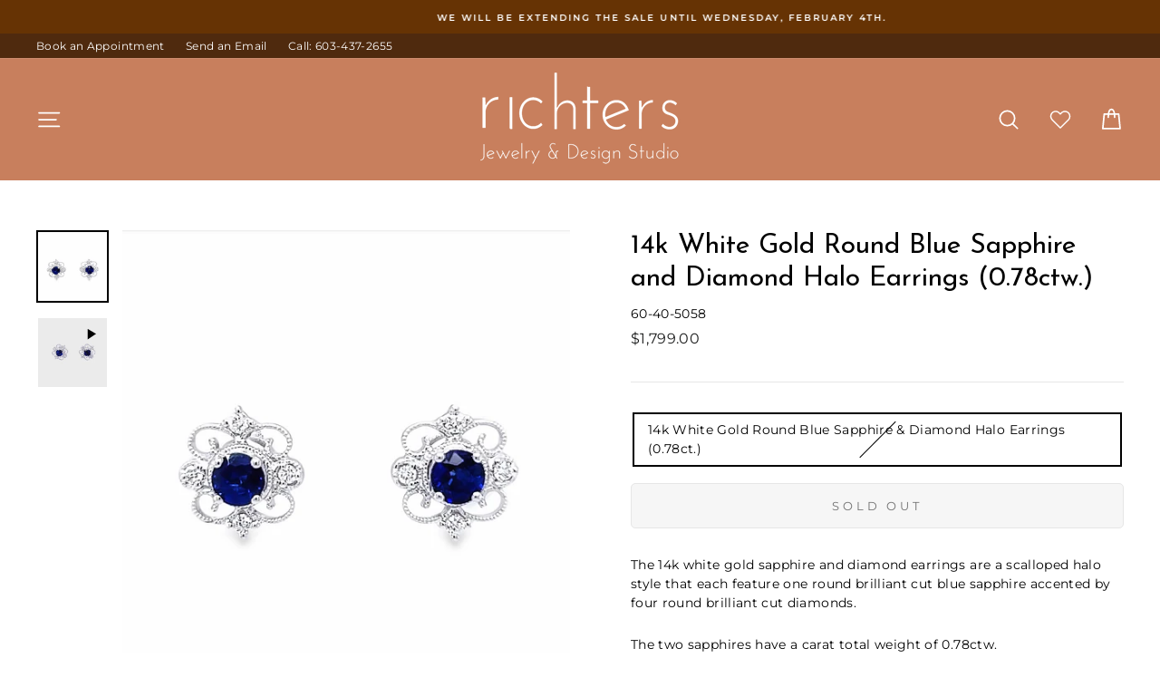

--- FILE ---
content_type: text/html; charset=utf-8
request_url: https://richtersjewelry.com/products/sapphire-diamond-earrings-4
body_size: 48480
content:
<!doctype html>
<html class="no-js" lang="en">
<head><!-- Google Tag Manager -->
<script>(function(w,d,s,l,i){w[l]=w[l]||[];w[l].push({'gtm.start':
new Date().getTime(),event:'gtm.js'});var f=d.getElementsByTagName(s)[0],
j=d.createElement(s),dl=l!='dataLayer'?'&l='+l:'';j.async=true;j.src=
'https://www.googletagmanager.com/gtm.js?id='+i+dl;f.parentNode.insertBefore(j,f);
})(window,document,'script','dataLayer','GTM-PCH9DG2B');</script>
<!-- End Google Tag Manager -->
  <meta charset="utf-8">
  <meta http-equiv="X-UA-Compatible" content="IE=edge,chrome=1">
  <meta name="viewport" content="width=device-width,initial-scale=1">
  <meta name="theme-color" content="#c87e5d">
  <link rel="canonical" href="https://richtersjewelry.com/products/sapphire-diamond-earrings-4">
  <meta name="format-detection" content="telephone=no">
  <meta name="facebook-domain-verification" content="k3ltw1vxdbdkhx7ft7eth5s1x9yq0v" /><link rel="shortcut icon" href="//richtersjewelry.com/cdn/shop/files/favicon_Richters_v2_32x32.png?v=1655344021" type="image/png" />
  <title>14k White Gold Round Blue Sapphire and Diamond Halo Earrings (0.78ctw.
&ndash; Richters
</title><meta name="description" content="The 14k white gold sapphire and diamond earrings are a scalloped halo style that each feature one round brilliant cut blue sapphire accented by four round brilliant cut diamonds. The two sapphires have a carat total weight of 0.78ctw. The eight diamonds are G/H color, VS2/SI1 clarity and have a carat total weight of 0."><meta property="og:site_name" content="Richters">
  <meta property="og:url" content="https://richtersjewelry.com/products/sapphire-diamond-earrings-4">
  <meta property="og:title" content="14k White Gold Round Blue Sapphire and Diamond Halo Earrings (0.78ctw.)">
  <meta property="og:type" content="product">
  <meta property="og:description" content="The 14k white gold sapphire and diamond earrings are a scalloped halo style that each feature one round brilliant cut blue sapphire accented by four round brilliant cut diamonds. The two sapphires have a carat total weight of 0.78ctw. The eight diamonds are G/H color, VS2/SI1 clarity and have a carat total weight of 0."><meta property="og:price:amount" content="1,799.00">
    <meta property="og:price:currency" content="USD"><meta property="og:image" content="http://richtersjewelry.com/cdn/shop/products/60-40-5058__2023-02-14-17-22-34_1200x630.jpg?v=1736282077">
  <meta property="og:image:secure_url" content="https://richtersjewelry.com/cdn/shop/products/60-40-5058__2023-02-14-17-22-34_1200x630.jpg?v=1736282077">
  <meta name="twitter:site" content="@">
  <meta name="twitter:card" content="summary_large_image">
  <meta name="twitter:title" content="14k White Gold Round Blue Sapphire and Diamond Halo Earrings (0.78ctw.)">
  <meta name="twitter:description" content="The 14k white gold sapphire and diamond earrings are a scalloped halo style that each feature one round brilliant cut blue sapphire accented by four round brilliant cut diamonds. The two sapphires have a carat total weight of 0.78ctw. The eight diamonds are G/H color, VS2/SI1 clarity and have a carat total weight of 0.">


  <style data-shopify>
  @font-face {
  font-family: "Josefin Sans";
  font-weight: 400;
  font-style: normal;
  src: url("//richtersjewelry.com/cdn/fonts/josefin_sans/josefinsans_n4.70f7efd699799949e6d9f99bc20843a2c86a2e0f.woff2") format("woff2"),
       url("//richtersjewelry.com/cdn/fonts/josefin_sans/josefinsans_n4.35d308a1bdf56e5556bc2ac79702c721e4e2e983.woff") format("woff");
}

  @font-face {
  font-family: Montserrat;
  font-weight: 400;
  font-style: normal;
  src: url("//richtersjewelry.com/cdn/fonts/montserrat/montserrat_n4.81949fa0ac9fd2021e16436151e8eaa539321637.woff2") format("woff2"),
       url("//richtersjewelry.com/cdn/fonts/montserrat/montserrat_n4.a6c632ca7b62da89c3594789ba828388aac693fe.woff") format("woff");
}


  @font-face {
  font-family: Montserrat;
  font-weight: 600;
  font-style: normal;
  src: url("//richtersjewelry.com/cdn/fonts/montserrat/montserrat_n6.1326b3e84230700ef15b3a29fb520639977513e0.woff2") format("woff2"),
       url("//richtersjewelry.com/cdn/fonts/montserrat/montserrat_n6.652f051080eb14192330daceed8cd53dfdc5ead9.woff") format("woff");
}

  @font-face {
  font-family: Montserrat;
  font-weight: 400;
  font-style: italic;
  src: url("//richtersjewelry.com/cdn/fonts/montserrat/montserrat_i4.5a4ea298b4789e064f62a29aafc18d41f09ae59b.woff2") format("woff2"),
       url("//richtersjewelry.com/cdn/fonts/montserrat/montserrat_i4.072b5869c5e0ed5b9d2021e4c2af132e16681ad2.woff") format("woff");
}

  @font-face {
  font-family: Montserrat;
  font-weight: 600;
  font-style: italic;
  src: url("//richtersjewelry.com/cdn/fonts/montserrat/montserrat_i6.e90155dd2f004112a61c0322d66d1f59dadfa84b.woff2") format("woff2"),
       url("//richtersjewelry.com/cdn/fonts/montserrat/montserrat_i6.41470518d8e9d7f1bcdd29a447c2397e5393943f.woff") format("woff");
}

</style>

  <link href="//richtersjewelry.com/cdn/shop/t/4/assets/theme.scss.css?v=121586090703299539881768439594" rel="stylesheet" type="text/css" media="all" />
  <style>
    .collection-grid__wrapper .grid{
    display: flex;
    flex-wrap: wrap;
    }
    .collection-grid__wrapper .image-wrap img:not([role=presentation]){
      opacity: 1;
      animation: none !important;
    }
    .pswp img {
    opacity: 1;
}
  </style>
  <style data-shopify>
    .collection-item__title {
      font-size: 12.8px;
    }

    @media screen and (min-width: 769px) {
      .collection-item__title {
        font-size: 16px;
      }
    }
  </style>

  <script>
    document.documentElement.className = document.documentElement.className.replace('no-js', 'js');

    window.theme = window.theme || {};
    theme.strings = {
      addToCart: "Add to cart",
      soldOut: "Sold Out",
      unavailable: "Unavailable",
      stockLabel: "Only [count] items in stock!",
      willNotShipUntil: "Will not ship until [date]",
      willBeInStockAfter: "Will be in stock after [date]",
      waitingForStock: "Inventory on the way",
      savePrice: "Save [saved_amount]",
      cartEmpty: "Your cart is currently empty.",
      cartTermsConfirmation: "You must agree with the terms and conditions of sales to check out"
    };
    theme.settings = {
      dynamicVariantsEnable: true,
      dynamicVariantType: "button",
      cartType: "drawer",
      currenciesEnabled: false,
      nativeMultiCurrency: 1 > 1 ? true : false,
      moneyFormat: "${{amount}}",
      saveType: "dollar",
      recentlyViewedEnabled: false,
      predictiveSearch: true,
      predictiveSearchType: "product,article,page",
      inventoryThreshold: 10,
      quickView: false,
      themeName: 'Impulse',
      themeVersion: "2.5.3"
    };
  </script>

  <script>window.performance && window.performance.mark && window.performance.mark('shopify.content_for_header.start');</script><meta name="facebook-domain-verification" content="l35hnrxvwai70j1pzj8bbo2eipl1kd">
<meta name="google-site-verification" content="-I3fNv-sGm21K2g8Dzk0Dehjm4hTRVcQu2x7FZ4C15c">
<meta id="shopify-digital-wallet" name="shopify-digital-wallet" content="/63997346041/digital_wallets/dialog">
<meta name="shopify-checkout-api-token" content="d7db6f6d7773471846d85499006ae903">
<meta id="in-context-paypal-metadata" data-shop-id="63997346041" data-venmo-supported="false" data-environment="production" data-locale="en_US" data-paypal-v4="true" data-currency="USD">
<link rel="alternate" type="application/json+oembed" href="https://richtersjewelry.com/products/sapphire-diamond-earrings-4.oembed">
<script async="async" src="/checkouts/internal/preloads.js?locale=en-US"></script>
<link rel="preconnect" href="https://shop.app" crossorigin="anonymous">
<script async="async" src="https://shop.app/checkouts/internal/preloads.js?locale=en-US&shop_id=63997346041" crossorigin="anonymous"></script>
<script id="apple-pay-shop-capabilities" type="application/json">{"shopId":63997346041,"countryCode":"US","currencyCode":"USD","merchantCapabilities":["supports3DS"],"merchantId":"gid:\/\/shopify\/Shop\/63997346041","merchantName":"Richters","requiredBillingContactFields":["postalAddress","email","phone"],"requiredShippingContactFields":["postalAddress","email","phone"],"shippingType":"shipping","supportedNetworks":["visa","masterCard","amex","discover","elo","jcb"],"total":{"type":"pending","label":"Richters","amount":"1.00"},"shopifyPaymentsEnabled":true,"supportsSubscriptions":true}</script>
<script id="shopify-features" type="application/json">{"accessToken":"d7db6f6d7773471846d85499006ae903","betas":["rich-media-storefront-analytics"],"domain":"richtersjewelry.com","predictiveSearch":true,"shopId":63997346041,"locale":"en"}</script>
<script>var Shopify = Shopify || {};
Shopify.shop = "richters-jewelry.myshopify.com";
Shopify.locale = "en";
Shopify.currency = {"active":"USD","rate":"1.0"};
Shopify.country = "US";
Shopify.theme = {"name":"Gemfind Silver Theme","id":132432625913,"schema_name":"Impulse","schema_version":"2.5.3","theme_store_id":null,"role":"main"};
Shopify.theme.handle = "null";
Shopify.theme.style = {"id":null,"handle":null};
Shopify.cdnHost = "richtersjewelry.com/cdn";
Shopify.routes = Shopify.routes || {};
Shopify.routes.root = "/";</script>
<script type="module">!function(o){(o.Shopify=o.Shopify||{}).modules=!0}(window);</script>
<script>!function(o){function n(){var o=[];function n(){o.push(Array.prototype.slice.apply(arguments))}return n.q=o,n}var t=o.Shopify=o.Shopify||{};t.loadFeatures=n(),t.autoloadFeatures=n()}(window);</script>
<script>
  window.ShopifyPay = window.ShopifyPay || {};
  window.ShopifyPay.apiHost = "shop.app\/pay";
  window.ShopifyPay.redirectState = null;
</script>
<script id="shop-js-analytics" type="application/json">{"pageType":"product"}</script>
<script defer="defer" async type="module" src="//richtersjewelry.com/cdn/shopifycloud/shop-js/modules/v2/client.init-shop-cart-sync_BT-GjEfc.en.esm.js"></script>
<script defer="defer" async type="module" src="//richtersjewelry.com/cdn/shopifycloud/shop-js/modules/v2/chunk.common_D58fp_Oc.esm.js"></script>
<script defer="defer" async type="module" src="//richtersjewelry.com/cdn/shopifycloud/shop-js/modules/v2/chunk.modal_xMitdFEc.esm.js"></script>
<script type="module">
  await import("//richtersjewelry.com/cdn/shopifycloud/shop-js/modules/v2/client.init-shop-cart-sync_BT-GjEfc.en.esm.js");
await import("//richtersjewelry.com/cdn/shopifycloud/shop-js/modules/v2/chunk.common_D58fp_Oc.esm.js");
await import("//richtersjewelry.com/cdn/shopifycloud/shop-js/modules/v2/chunk.modal_xMitdFEc.esm.js");

  window.Shopify.SignInWithShop?.initShopCartSync?.({"fedCMEnabled":true,"windoidEnabled":true});

</script>
<script>
  window.Shopify = window.Shopify || {};
  if (!window.Shopify.featureAssets) window.Shopify.featureAssets = {};
  window.Shopify.featureAssets['shop-js'] = {"shop-cart-sync":["modules/v2/client.shop-cart-sync_DZOKe7Ll.en.esm.js","modules/v2/chunk.common_D58fp_Oc.esm.js","modules/v2/chunk.modal_xMitdFEc.esm.js"],"init-fed-cm":["modules/v2/client.init-fed-cm_B6oLuCjv.en.esm.js","modules/v2/chunk.common_D58fp_Oc.esm.js","modules/v2/chunk.modal_xMitdFEc.esm.js"],"shop-cash-offers":["modules/v2/client.shop-cash-offers_D2sdYoxE.en.esm.js","modules/v2/chunk.common_D58fp_Oc.esm.js","modules/v2/chunk.modal_xMitdFEc.esm.js"],"shop-login-button":["modules/v2/client.shop-login-button_QeVjl5Y3.en.esm.js","modules/v2/chunk.common_D58fp_Oc.esm.js","modules/v2/chunk.modal_xMitdFEc.esm.js"],"pay-button":["modules/v2/client.pay-button_DXTOsIq6.en.esm.js","modules/v2/chunk.common_D58fp_Oc.esm.js","modules/v2/chunk.modal_xMitdFEc.esm.js"],"shop-button":["modules/v2/client.shop-button_DQZHx9pm.en.esm.js","modules/v2/chunk.common_D58fp_Oc.esm.js","modules/v2/chunk.modal_xMitdFEc.esm.js"],"avatar":["modules/v2/client.avatar_BTnouDA3.en.esm.js"],"init-windoid":["modules/v2/client.init-windoid_CR1B-cfM.en.esm.js","modules/v2/chunk.common_D58fp_Oc.esm.js","modules/v2/chunk.modal_xMitdFEc.esm.js"],"init-shop-for-new-customer-accounts":["modules/v2/client.init-shop-for-new-customer-accounts_C_vY_xzh.en.esm.js","modules/v2/client.shop-login-button_QeVjl5Y3.en.esm.js","modules/v2/chunk.common_D58fp_Oc.esm.js","modules/v2/chunk.modal_xMitdFEc.esm.js"],"init-shop-email-lookup-coordinator":["modules/v2/client.init-shop-email-lookup-coordinator_BI7n9ZSv.en.esm.js","modules/v2/chunk.common_D58fp_Oc.esm.js","modules/v2/chunk.modal_xMitdFEc.esm.js"],"init-shop-cart-sync":["modules/v2/client.init-shop-cart-sync_BT-GjEfc.en.esm.js","modules/v2/chunk.common_D58fp_Oc.esm.js","modules/v2/chunk.modal_xMitdFEc.esm.js"],"shop-toast-manager":["modules/v2/client.shop-toast-manager_DiYdP3xc.en.esm.js","modules/v2/chunk.common_D58fp_Oc.esm.js","modules/v2/chunk.modal_xMitdFEc.esm.js"],"init-customer-accounts":["modules/v2/client.init-customer-accounts_D9ZNqS-Q.en.esm.js","modules/v2/client.shop-login-button_QeVjl5Y3.en.esm.js","modules/v2/chunk.common_D58fp_Oc.esm.js","modules/v2/chunk.modal_xMitdFEc.esm.js"],"init-customer-accounts-sign-up":["modules/v2/client.init-customer-accounts-sign-up_iGw4briv.en.esm.js","modules/v2/client.shop-login-button_QeVjl5Y3.en.esm.js","modules/v2/chunk.common_D58fp_Oc.esm.js","modules/v2/chunk.modal_xMitdFEc.esm.js"],"shop-follow-button":["modules/v2/client.shop-follow-button_CqMgW2wH.en.esm.js","modules/v2/chunk.common_D58fp_Oc.esm.js","modules/v2/chunk.modal_xMitdFEc.esm.js"],"checkout-modal":["modules/v2/client.checkout-modal_xHeaAweL.en.esm.js","modules/v2/chunk.common_D58fp_Oc.esm.js","modules/v2/chunk.modal_xMitdFEc.esm.js"],"shop-login":["modules/v2/client.shop-login_D91U-Q7h.en.esm.js","modules/v2/chunk.common_D58fp_Oc.esm.js","modules/v2/chunk.modal_xMitdFEc.esm.js"],"lead-capture":["modules/v2/client.lead-capture_BJmE1dJe.en.esm.js","modules/v2/chunk.common_D58fp_Oc.esm.js","modules/v2/chunk.modal_xMitdFEc.esm.js"],"payment-terms":["modules/v2/client.payment-terms_Ci9AEqFq.en.esm.js","modules/v2/chunk.common_D58fp_Oc.esm.js","modules/v2/chunk.modal_xMitdFEc.esm.js"]};
</script>
<script>(function() {
  var isLoaded = false;
  function asyncLoad() {
    if (isLoaded) return;
    isLoaded = true;
    var urls = ["https:\/\/wishlisthero-assets.revampco.com\/store-front\/bundle2.js?shop=richters-jewelry.myshopify.com","https:\/\/gfwishlist.com\/widgets\/static\/js\/bundle.js?shop=richters-jewelry.myshopify.com","https:\/\/storage.nfcube.com\/instafeed-f468b56297627dc3ab0fe96b7a660f7f.js?shop=richters-jewelry.myshopify.com"];
    for (var i = 0; i < urls.length; i++) {
      var s = document.createElement('script');
      s.type = 'text/javascript';
      s.async = true;
      s.src = urls[i];
      var x = document.getElementsByTagName('script')[0];
      x.parentNode.insertBefore(s, x);
    }
  };
  if(window.attachEvent) {
    window.attachEvent('onload', asyncLoad);
  } else {
    window.addEventListener('load', asyncLoad, false);
  }
})();</script>
<script id="__st">var __st={"a":63997346041,"offset":-18000,"reqid":"fbf178f9-1ba4-492a-881f-9afb4b2edd80-1769292158","pageurl":"richtersjewelry.com\/products\/sapphire-diamond-earrings-4","u":"e964e283afd3","p":"product","rtyp":"product","rid":7902597480697};</script>
<script>window.ShopifyPaypalV4VisibilityTracking = true;</script>
<script id="captcha-bootstrap">!function(){'use strict';const t='contact',e='account',n='new_comment',o=[[t,t],['blogs',n],['comments',n],[t,'customer']],c=[[e,'customer_login'],[e,'guest_login'],[e,'recover_customer_password'],[e,'create_customer']],r=t=>t.map((([t,e])=>`form[action*='/${t}']:not([data-nocaptcha='true']) input[name='form_type'][value='${e}']`)).join(','),a=t=>()=>t?[...document.querySelectorAll(t)].map((t=>t.form)):[];function s(){const t=[...o],e=r(t);return a(e)}const i='password',u='form_key',d=['recaptcha-v3-token','g-recaptcha-response','h-captcha-response',i],f=()=>{try{return window.sessionStorage}catch{return}},m='__shopify_v',_=t=>t.elements[u];function p(t,e,n=!1){try{const o=window.sessionStorage,c=JSON.parse(o.getItem(e)),{data:r}=function(t){const{data:e,action:n}=t;return t[m]||n?{data:e,action:n}:{data:t,action:n}}(c);for(const[e,n]of Object.entries(r))t.elements[e]&&(t.elements[e].value=n);n&&o.removeItem(e)}catch(o){console.error('form repopulation failed',{error:o})}}const l='form_type',E='cptcha';function T(t){t.dataset[E]=!0}const w=window,h=w.document,L='Shopify',v='ce_forms',y='captcha';let A=!1;((t,e)=>{const n=(g='f06e6c50-85a8-45c8-87d0-21a2b65856fe',I='https://cdn.shopify.com/shopifycloud/storefront-forms-hcaptcha/ce_storefront_forms_captcha_hcaptcha.v1.5.2.iife.js',D={infoText:'Protected by hCaptcha',privacyText:'Privacy',termsText:'Terms'},(t,e,n)=>{const o=w[L][v],c=o.bindForm;if(c)return c(t,g,e,D).then(n);var r;o.q.push([[t,g,e,D],n]),r=I,A||(h.body.append(Object.assign(h.createElement('script'),{id:'captcha-provider',async:!0,src:r})),A=!0)});var g,I,D;w[L]=w[L]||{},w[L][v]=w[L][v]||{},w[L][v].q=[],w[L][y]=w[L][y]||{},w[L][y].protect=function(t,e){n(t,void 0,e),T(t)},Object.freeze(w[L][y]),function(t,e,n,w,h,L){const[v,y,A,g]=function(t,e,n){const i=e?o:[],u=t?c:[],d=[...i,...u],f=r(d),m=r(i),_=r(d.filter((([t,e])=>n.includes(e))));return[a(f),a(m),a(_),s()]}(w,h,L),I=t=>{const e=t.target;return e instanceof HTMLFormElement?e:e&&e.form},D=t=>v().includes(t);t.addEventListener('submit',(t=>{const e=I(t);if(!e)return;const n=D(e)&&!e.dataset.hcaptchaBound&&!e.dataset.recaptchaBound,o=_(e),c=g().includes(e)&&(!o||!o.value);(n||c)&&t.preventDefault(),c&&!n&&(function(t){try{if(!f())return;!function(t){const e=f();if(!e)return;const n=_(t);if(!n)return;const o=n.value;o&&e.removeItem(o)}(t);const e=Array.from(Array(32),(()=>Math.random().toString(36)[2])).join('');!function(t,e){_(t)||t.append(Object.assign(document.createElement('input'),{type:'hidden',name:u})),t.elements[u].value=e}(t,e),function(t,e){const n=f();if(!n)return;const o=[...t.querySelectorAll(`input[type='${i}']`)].map((({name:t})=>t)),c=[...d,...o],r={};for(const[a,s]of new FormData(t).entries())c.includes(a)||(r[a]=s);n.setItem(e,JSON.stringify({[m]:1,action:t.action,data:r}))}(t,e)}catch(e){console.error('failed to persist form',e)}}(e),e.submit())}));const S=(t,e)=>{t&&!t.dataset[E]&&(n(t,e.some((e=>e===t))),T(t))};for(const o of['focusin','change'])t.addEventListener(o,(t=>{const e=I(t);D(e)&&S(e,y())}));const B=e.get('form_key'),M=e.get(l),P=B&&M;t.addEventListener('DOMContentLoaded',(()=>{const t=y();if(P)for(const e of t)e.elements[l].value===M&&p(e,B);[...new Set([...A(),...v().filter((t=>'true'===t.dataset.shopifyCaptcha))])].forEach((e=>S(e,t)))}))}(h,new URLSearchParams(w.location.search),n,t,e,['guest_login'])})(!0,!0)}();</script>
<script integrity="sha256-4kQ18oKyAcykRKYeNunJcIwy7WH5gtpwJnB7kiuLZ1E=" data-source-attribution="shopify.loadfeatures" defer="defer" src="//richtersjewelry.com/cdn/shopifycloud/storefront/assets/storefront/load_feature-a0a9edcb.js" crossorigin="anonymous"></script>
<script crossorigin="anonymous" defer="defer" src="//richtersjewelry.com/cdn/shopifycloud/storefront/assets/shopify_pay/storefront-65b4c6d7.js?v=20250812"></script>
<script data-source-attribution="shopify.dynamic_checkout.dynamic.init">var Shopify=Shopify||{};Shopify.PaymentButton=Shopify.PaymentButton||{isStorefrontPortableWallets:!0,init:function(){window.Shopify.PaymentButton.init=function(){};var t=document.createElement("script");t.src="https://richtersjewelry.com/cdn/shopifycloud/portable-wallets/latest/portable-wallets.en.js",t.type="module",document.head.appendChild(t)}};
</script>
<script data-source-attribution="shopify.dynamic_checkout.buyer_consent">
  function portableWalletsHideBuyerConsent(e){var t=document.getElementById("shopify-buyer-consent"),n=document.getElementById("shopify-subscription-policy-button");t&&n&&(t.classList.add("hidden"),t.setAttribute("aria-hidden","true"),n.removeEventListener("click",e))}function portableWalletsShowBuyerConsent(e){var t=document.getElementById("shopify-buyer-consent"),n=document.getElementById("shopify-subscription-policy-button");t&&n&&(t.classList.remove("hidden"),t.removeAttribute("aria-hidden"),n.addEventListener("click",e))}window.Shopify?.PaymentButton&&(window.Shopify.PaymentButton.hideBuyerConsent=portableWalletsHideBuyerConsent,window.Shopify.PaymentButton.showBuyerConsent=portableWalletsShowBuyerConsent);
</script>
<script>
  function portableWalletsCleanup(e){e&&e.src&&console.error("Failed to load portable wallets script "+e.src);var t=document.querySelectorAll("shopify-accelerated-checkout .shopify-payment-button__skeleton, shopify-accelerated-checkout-cart .wallet-cart-button__skeleton"),e=document.getElementById("shopify-buyer-consent");for(let e=0;e<t.length;e++)t[e].remove();e&&e.remove()}function portableWalletsNotLoadedAsModule(e){e instanceof ErrorEvent&&"string"==typeof e.message&&e.message.includes("import.meta")&&"string"==typeof e.filename&&e.filename.includes("portable-wallets")&&(window.removeEventListener("error",portableWalletsNotLoadedAsModule),window.Shopify.PaymentButton.failedToLoad=e,"loading"===document.readyState?document.addEventListener("DOMContentLoaded",window.Shopify.PaymentButton.init):window.Shopify.PaymentButton.init())}window.addEventListener("error",portableWalletsNotLoadedAsModule);
</script>

<script type="module" src="https://richtersjewelry.com/cdn/shopifycloud/portable-wallets/latest/portable-wallets.en.js" onError="portableWalletsCleanup(this)" crossorigin="anonymous"></script>
<script nomodule>
  document.addEventListener("DOMContentLoaded", portableWalletsCleanup);
</script>

<link id="shopify-accelerated-checkout-styles" rel="stylesheet" media="screen" href="https://richtersjewelry.com/cdn/shopifycloud/portable-wallets/latest/accelerated-checkout-backwards-compat.css" crossorigin="anonymous">
<style id="shopify-accelerated-checkout-cart">
        #shopify-buyer-consent {
  margin-top: 1em;
  display: inline-block;
  width: 100%;
}

#shopify-buyer-consent.hidden {
  display: none;
}

#shopify-subscription-policy-button {
  background: none;
  border: none;
  padding: 0;
  text-decoration: underline;
  font-size: inherit;
  cursor: pointer;
}

#shopify-subscription-policy-button::before {
  box-shadow: none;
}

      </style>

<script>window.performance && window.performance.mark && window.performance.mark('shopify.content_for_header.end');</script>

  <script src="//richtersjewelry.com/cdn/shop/t/4/assets/vendor-scripts-v5.js" ></script>

  

  <script src="//richtersjewelry.com/cdn/shop/t/4/assets/theme.js?v=15968869917279514551678834237" ></script>
  <script src="https://code.jquery.com/jquery-1.12.4.js"></script><!-- "snippets/pagefly-header.liquid" was not rendered, the associated app was uninstalled -->
 
<!-- Font icon for header icons -->
<link rel="preload" href="https://wishlisthero-assets.revampco.com/safe-icons/css/wishlisthero-icons.css" as="style">
  <link rel="stylesheet" href="https://wishlisthero-assets.revampco.com/safe-icons/css/wishlisthero-icons.css" media="print" onload="this.media='all'">
  <noscript><link rel="stylesheet" href="https://wishlisthero-assets.revampco.com/safe-icons/css/wishlisthero-icons.css"></noscript>
<!-- Style for floating buttons and others -->
<style type="text/css">
    .wishlisthero-floating {
        position: absolute;
          right:5px;
        top: 5px;
        z-index: 23;
        border-radius: 100%;
    }

    .wishlisthero-floating:hover {
        background-color: rgba(0, 0, 0, 0.05);
    }

    .wishlisthero-floating button {
        font-size: 20px !important;
        width: 40px !important;
        padding: 0.125em 0 0 !important;
    }
.MuiTypography-body2 ,.MuiTypography-body1 ,.MuiTypography-caption ,.MuiTypography-button ,.MuiTypography-h1 ,.MuiTypography-h2 ,.MuiTypography-h3 ,.MuiTypography-h4 ,.MuiTypography-h5 ,.MuiTypography-h6 ,.MuiTypography-subtitle1 ,.MuiTypography-subtitle2 ,.MuiTypography-overline , MuiButton-root,  .MuiCardHeader-title a{
     font-family: inherit !important; /*Roboto, Helvetica, Arial, sans-serif;*/
}
.MuiTypography-h1 , .MuiTypography-h2 , .MuiTypography-h3 , .MuiTypography-h4 , .MuiTypography-h5 , .MuiTypography-h6 ,  .MuiCardHeader-title a{
     font-family: ,  !important;
     font-family: ,  !important;
     font-family: "Josefin Sans", sans-serif !important;
     font-family: ,  !important;
}

    /****************************************************************************************/
    /* For some theme shared view need some spacing */
    /*
    #wishlist-hero-shared-list-view {
  margin-top: 15px;
  margin-bottom: 15px;
}
#wishlist-hero-shared-list-view h1 {
  padding-left: 5px;
}

#wishlisthero-product-page-button-container {
  padding-top: 15px;
}
*/
    /****************************************************************************************/
    /* #wishlisthero-product-page-button-container button {
  padding-left: 1px !important;
} */
    /****************************************************************************************/
    /* Customize the indicator when wishlist has items AND the normal indicator not working */
/*     span.wishlist-hero-items-count {

  top: 0px;
  right: -6px;



}

@media screen and (max-width: 749px){
.wishlisthero-product-page-button-container{
width:100%
}
.wishlisthero-product-page-button-container button{
 margin-left:auto !important; margin-right: auto !important;
}
}
@media screen and (max-width: 749px) {
span.wishlist-hero-items-count {
top: 10px;
right: 3px;
}
}*/
</style>
<script>window.wishlisthero_cartDotClasses=['site-header__cart-count', 'is-visible'];</script>
 <script type='text/javascript'>try{
   window.WishListHero_setting = {"ButtonColor":"rgb(144, 86, 162)","IconColor":"rgba(255, 255, 255, 1)","IconType":"Heart","ButtonTextBeforeAdding":"ADD TO WISHLIST","ButtonTextAfterAdding":"ADDED TO WISHLIST","AnimationAfterAddition":"None","ButtonTextAddToCart":"ADD TO CART","ButtonTextOutOfStock":"OUT OF STOCK","ButtonTextAddAllToCart":"ADD ALL TO CART","ButtonTextRemoveAllToCart":"REMOVE ALL FROM WISHLIST","AddedProductNotificationText":"Product added to wishlist successfully","AddedProductToCartNotificationText":"Product added to cart successfully","ViewCartLinkText":"View Cart","SharePopup_TitleText":"Share My wishlist","SharePopup_shareBtnText":"Share","SharePopup_shareHederText":"Share on Social Networks","SharePopup_shareCopyText":"Or copy Wishlist link to share","SharePopup_shareCancelBtnText":"cancel","SharePopup_shareCopyBtnText":"copy","SharePopup_shareCopiedText":"Copied","SendEMailPopup_BtnText":"send email","SendEMailPopup_FromText":"From Name","SendEMailPopup_ToText":"To email","SendEMailPopup_BodyText":"Body","SendEMailPopup_SendBtnText":"send","SendEMailPopup_SendNotificationText":"email sent successfully","SendEMailPopup_TitleText":"Send My Wislist via Email","AddProductMessageText":"Are you sure you want to add all items to cart ?","RemoveProductMessageText":"Are you sure you want to remove this item from your wishlist ?","RemoveAllProductMessageText":"Are you sure you want to remove all items from your wishlist ?","RemovedProductNotificationText":"Product removed from wishlist successfully","AddAllOutOfStockProductNotificationText":"There seems to have been an issue adding items to cart, please try again later","RemovePopupOkText":"ok","RemovePopup_HeaderText":"ARE YOU SURE?","ViewWishlistText":"View wishlist","EmptyWishlistText":"there are no items in this wishlist","BuyNowButtonText":"Buy Now","BuyNowButtonColor":"rgb(144, 86, 162)","BuyNowTextButtonColor":"rgb(255, 255, 255)","Wishlist_Title":"My Wishlist","WishlistHeaderTitleAlignment":"Left","WishlistProductImageSize":"Normal","PriceColor":"rgb(0, 122, 206)","HeaderFontSize":"30","PriceFontSize":"18","ProductNameFontSize":"16","LaunchPointType":"floating_point","DisplayWishlistAs":"popup_window","DisplayButtonAs":"button_with_icon","PopupSize":"md","HideAddToCartButton":false,"NoRedirectAfterAddToCart":false,"DisableGuestCustomer":false,"LoginPopupContent":"Please login to save your wishlist across devices.","LoginPopupLoginBtnText":"Login","LoginPopupContentFontSize":"20","NotificationPopupPosition":"right","WishlistButtonTextColor":"rgba(255, 255, 255, 1)","EnableRemoveFromWishlistAfterAddButtonText":"REMOVE FROM WISHLIST","_id":"6442bb770711553d9cf9c5a7","EnableCollection":false,"EnableShare":true,"RemovePowerBy":false,"EnableFBPixel":false,"DisapleApp":true,"FloatPointPossition":"bottom_right","HeartStateToggle":true,"HeaderMenuItemsIndicator":true,"EnableRemoveFromWishlistAfterAdd":true,"Shop":"richters-jewelry.myshopify.com","shop":"richters-jewelry.myshopify.com","Status":"Active","Plan":"FREE"};  
  }catch(e){ console.error('Error loading config',e); } </script>
 
<meta name="google-site-verification" content="oCj5HK5WxUT6liczUGyDNKv7r8KULnYgpgc-jrV6RXM" />
  <script type="application/ld+json">
{
  "@context": "https://schema.org",
  "@graph": [
    {
      "@type": "JewelryStore",
      "name": "Richters Jewelry",
      "address": {
        "@type": "PostalAddress",
        "streetAddress": "Appletree Mall, 4 Orchardview Drive #16",
        "addressLocality": "Londonderry",
        "addressRegion": "NH",
        "postalCode": "03053",
        "addressCountry": "US"
      },
      "telephone": "+1-603-437-2655",
      "openingHoursSpecification": [
        {
          "@type": "OpeningHoursSpecification",
          "dayOfWeek": ["Tuesday", "Wednesday", "Thursday"],
          "opens": "10:00",
          "closes": "18:00"
        },
        {
          "@type": "OpeningHoursSpecification",
          "dayOfWeek": "Friday",
          "opens": "10:00",
          "closes": "20:00"
        },
        {
          "@type": "OpeningHoursSpecification",
          "dayOfWeek": "Saturday",
          "opens": "10:00",
          "closes": "15:00"
        }
      ],
      "url": "https://www.richtersjewelry.com"
    },
    {
      "@type": "WebSite",
      "url": "https://www.richtersjewelry.com",
      "name": "Richters Jewelry",
      "potentialAction": {
        "@type": "SearchAction",
        "target": "https://www.richtersjewelry.com/?s={search_term_string}",
        "query-input": "required name=search_term_string"
      }
    }
  ]
}
</script>

<!-- BEGIN app block: shopify://apps/globo-mega-menu/blocks/app-embed/7a00835e-fe40-45a5-a615-2eb4ab697b58 -->
<link href="//cdn.shopify.com/extensions/019be4fb-bfc8-74a5-a8d9-c694285f11c2/menufrontend-305/assets/main-navigation-styles.min.css" rel="stylesheet" type="text/css" media="all" />
<link href="//cdn.shopify.com/extensions/019be4fb-bfc8-74a5-a8d9-c694285f11c2/menufrontend-305/assets/theme-styles.min.css" rel="stylesheet" type="text/css" media="all" />
<script type="text/javascript" hs-ignore data-cookieconsent="ignore" data-ccm-injected>
document.getElementsByTagName('html')[0].classList.add('globo-menu-loading');
window.GloboMenuConfig = window.GloboMenuConfig || {}
window.GloboMenuConfig.curLocale = "en";
window.GloboMenuConfig.shop = "richters-jewelry.myshopify.com";
window.GloboMenuConfig.GloboMenuLocale = "en";
window.GloboMenuConfig.locale = "en";
window.menuRootUrl = "";
window.GloboMenuCustomer = false;
window.GloboMenuAssetsUrl = 'https://cdn.shopify.com/extensions/019be4fb-bfc8-74a5-a8d9-c694285f11c2/menufrontend-305/assets/';
window.GloboMenuFilesUrl = '//richtersjewelry.com/cdn/shop/files/';
window.GloboMenuLinklists = {"main-menu": [{'url' :"\/collections\/new-arrivals", 'title': "New Arrivals"},{'url' :"\/collections\/engagement-rings", 'title': "Engagement Rings"},{'url' :"\/collections\/wedding-rings", 'title': "Wedding Rings"},{'url' :"#", 'title': "Diamonds"},{'url' :"\/collections\/colored-gemstones", 'title': "Gemstones"},{'url' :"\/collections\/jewelry", 'title': "Jewelry"},{'url' :"\/collections\/designs-by-paul", 'title': "Designs By Paul Richter"},{'url' :"#", 'title': "Custom Design"},{'url' :"\/collections\/post-holiday-clearance-sale-2025", 'title': "Post Holiday Clearance Sale"}],"footer": [{'url' :"\/search", 'title': "Search"}],"about": [{'url' :"\/pages\/about-us", 'title': "About Richters"},{'url' :"\/pages\/our-staff", 'title': "Our Staff"},{'url' :"\/pages\/contact-us", 'title': "Contact Us"},{'url' :"\/pages\/frequently-asked-questions", 'title': "FAQs"},{'url' :"\/pages\/careers", 'title': "Careers"}],"policies": [{'url' :"\/pages\/merchandise-gurantee", 'title': "Merchandise Guarantee"},{'url' :"\/pages\/repair-guarantee", 'title': "Repair Guarantee"},{'url' :"\/pages\/layaway-policy", 'title': "Layaway Policy "},{'url' :"\/policies\/refund-policy", 'title': "Return Policy"},{'url' :"\/policies\/privacy-policy", 'title': "Privacy Policy"},{'url' :"\/policies\/terms-of-service", 'title': "Terms of Service"}],"our-services": [{'url' :"\/pages\/jewelry-repair", 'title': "Jewelry Repair"},{'url' :"\/pages\/jewelry-restoration", 'title': "Jewelry Restoration"},{'url' :"\/pages\/appraisals", 'title': "Appraisals"},{'url' :"\/pages\/gemstone-location", 'title': "Gemstone Location"},{'url' :"\/pages\/gemstone-re-cutting-and-repair", 'title': "Gemstone Re-cutting and Repair"}],"tool-bar": [{'url' :"\/pages\/contact-us", 'title': "Book an Appointment"},{'url' :"mailto:info@richtersjewelry.com", 'title': "Send an Email"},{'url' :"tel:603-437-2655", 'title': "Call: 603-437-2655"}],"customer-account-main-menu": [{'url' :"\/", 'title': "Shop"},{'url' :"https:\/\/shopify.com\/63997346041\/account\/orders?locale=en\u0026region_country=US", 'title': "Orders"}],"main-menu-original": [{'url' :"\/collections\/new-arrivals", 'title': "New Arrivals"},{'url' :"\/collections\/engagement-rings", 'title': "Engagement Rings"},{'url' :"\/collections\/wedding-rings", 'title': "Wedding Rings"},{'url' :"\/collections\/diamonds", 'title': "Diamonds"},{'url' :"\/collections\/colored-gemstones", 'title': "Gemstones"},{'url' :"\/collections\/jewelry", 'title': "Jewelry"},{'url' :"\/collections\/designs-by-paul", 'title': "Designs By Paul Richter"},{'url' :"#", 'title': "Custom Design"}]}
window.GloboMenuConfig.is_app_embedded = true;
window.showAdsInConsole = true;
</script>

<script hs-ignore data-cookieconsent="ignore" data-ccm-injected type="text/javascript">
  window.GloboMenus = window.GloboMenus || [];
  var menuKey = 18879;
  window.GloboMenus[menuKey] = window.GloboMenus[menuKey] || {};
  window.GloboMenus[menuKey].id = menuKey;window.GloboMenus[menuKey].replacement = {"type":"auto"};window.GloboMenus[menuKey].type = "main";
  window.GloboMenus[menuKey].schedule = {"enable":false,"from":"0","to":"0"};
  window.GloboMenus[menuKey].settings ={"font":{"tab_fontsize":"11","menu_fontsize":"14","tab_fontfamily":"Josefin Sans","tab_fontweight":"regular","menu_fontfamily":"Josefin Sans","menu_fontweight":"regular","tab_fontfamily_2":"Lato","menu_fontfamily_2":"Lato","submenu_text_fontsize":"12","tab_fontfamily_custom":false,"menu_fontfamily_custom":false,"submenu_text_fontfamily":"Libre Franklin","submenu_text_fontweight":"regular","submenu_heading_fontsize":"12","submenu_text_fontfamily_2":"Arimo","submenu_heading_fontfamily":"Josefin Sans","submenu_heading_fontweight":"600","submenu_description_fontsize":"10","submenu_heading_fontfamily_2":"Bitter","submenu_description_fontfamily":"Libre Franklin","submenu_description_fontweight":"regular","submenu_text_fontfamily_custom":false,"submenu_description_fontfamily_2":"Indie Flower","submenu_heading_fontfamily_custom":false,"submenu_description_fontfamily_custom":false},"color":{"menu_text":"rgba(0, 0, 0, 1)","menu_border":"#0f0f0f","submenu_text":"#313131","atc_text_color":"rgba(255, 255, 255, 1)","submenu_border":"#d1d1d1","menu_background":"rgba(0, 0, 0, 0)","menu_text_hover":"rgba(200, 127, 93, 1)","sale_text_color":"rgba(255, 255, 255, 1)","submenu_heading":"rgba(0, 0, 0, 1)","tab_heading_color":"rgba(255, 255, 255, 1)","soldout_text_color":"#757575","submenu_background":"rgba(255, 255, 255, 1)","submenu_text_hover":"rgba(200, 126, 93, 1)","submenu_description":"#969696","atc_background_color":"#1F1F1F","atc_text_color_hover":"#FFFFFF","tab_background_hover":"#d9d9d9","menu_background_hover":"rgba(29, 29, 29, 0)","sale_background_color":"#ec523e","soldout_background_color":"#d5d5d5","tab_heading_active_color":"#000000","submenu_description_hover":"rgba(0, 0, 0, 1)","atc_background_color_hover":"#000000"},"general":{"align":"center","login":false,"border":false,"logout":false,"search":false,"account":false,"trigger":"hover","register":false,"atcButton":false,"max_width":null,"indicators":true,"responsive":"1400","transition":"fade","orientation":null,"menu_padding":"10","carousel_loop":true,"mobile_border":true,"mobile_trigger":"click_toggle","submenu_border":true,"tab_lineheight":"50","menu_lineheight":"50","lazy_load_enable":false,"transition_delay":"150","transition_speed":"300","submenu_max_width":null,"carousel_auto_play":true,"dropdown_lineheight":"50","linklist_lineheight":"25","mobile_sticky_header":true,"desktop_sticky_header":false,"mobile_hide_linklist_submenu":false},"language":{"name":"Name","sale":"Sale","send":"Send","view":"View details","email":"Email","phone":"Phone Number","search":"Search for...","message":"Message","sold_out":"Sold out","add_to_cart":"Add to cart"}};
  window.GloboMenus[menuKey].itemsLength = 9;
</script><script type="template/html" id="globoMenu18879HTML"><ul class="gm-menu gm-menu-18879 gm-mobile-bordered gm-has-retractor gm-submenu-align-center gm-menu-trigger-hover gm-transition-fade" data-menu-id="18879" data-transition-speed="300" data-transition-delay="150">
<li data-gmmi="0" data-gmdi="0" class="gm-item gm-level-0"><a class="gm-target" title="NEW ARRIVALS" href="/collections/new-arrivals"><span class="gm-text">NEW ARRIVALS</span></a></li>

<li data-gmmi="1" data-gmdi="1" class="gm-item gm-level-0 gm-has-submenu gm-submenu-mega gm-submenu-align-full"><a class="gm-target" title="ENGAGEMENT RINGS" href="/pages/engagement-rings"><span class="gm-text">ENGAGEMENT RINGS</span><span class="gm-retractor"></span></a><div 
      class="gm-submenu gm-mega gm-submenu-bordered" 
      style=""
    ><div style="" class="submenu-background"></div>
      <ul class="gm-grid">
<li class="gm-item gm-grid-item gmcol-full">
    <div class="gm-tabs gm-tabs-top">
</div>
  </li>
<li class="gm-item gm-grid-item gmcol-2 gm-image-2">
    <div class="gm-image"  style="--gm-item-image-width:auto">
      <a title="" href=""><img
            
            data-sizes="auto"
            src="//richtersjewelry.com/cdn/shop/files/1693951902_0_2048x.jpg?v=9813193240180230244"
            width=""
            height=""
            data-widths="[40, 100, 140, 180, 250, 260, 275, 305, 440, 610, 720, 930, 1080, 1200, 1640, 2048]"
            class=""
            alt=""
            title=""
          /></a>
    </div>
  </li>
<li class="gm-item gm-grid-item gmcol-2 gm-has-submenu"><ul style="--columns:1" class="gm-links">
<li class="gm-item gm-heading"><a class="gm-target" title="ENGAGEMENT" href="/collections/engagement-rings"><span class="gm-text">ENGAGEMENT</span></a>
</li>
<li class="gm-item"><a class="gm-target" title="Preset Engagement Rings" href="/collections/preset-engagement-rings"><span class="gm-icon gm-icon-img"><img
            
            data-sizes="auto"
            src="//richtersjewelry.com/cdn/shop/files/1693957722_0_2048x.png?v=6789345313872045621"
            width=""
            height=""
            alt="Preset Engagement Rings"
            title="Preset Engagement Rings"
            data-widths="[40, 100, 140, 180, 250, 260, 275, 305, 440, 610, 720, 930, 1080, 1200, 1640, 2048]"
            class=""
          /></span><span class="gm-text">Preset Engagement Rings</span></a>
</li>
<li class="gm-item"><a class="gm-target" title="Engagement Rings (Setting Only)" href="/collections/engagement-rings-setting-only"><span class="gm-icon gm-icon-img"><img
            
            data-sizes="auto"
            src="//richtersjewelry.com/cdn/shop/files/1693957956_0_2048x.png?v=4108403711397742484"
            width=""
            height=""
            alt="Engagement Rings (Setting Only)"
            title="Engagement Rings (Setting Only)"
            data-widths="[40, 100, 140, 180, 250, 260, 275, 305, 440, 610, 720, 930, 1080, 1200, 1640, 2048]"
            class=""
          /></span><span class="gm-text">Engagement Rings (Setting Only)</span></a>
</li>
<li class="gm-item"><a class="gm-target" title="Bridal Sets" href="/collections/bridal-sets"><span class="gm-icon gm-icon-img"><img
            
            data-sizes="auto"
            src="//richtersjewelry.com/cdn/shop/files/1693959475_0_2048x.png?v=7979798333095942676"
            width=""
            height=""
            alt="Bridal Sets"
            title="Bridal Sets"
            data-widths="[40, 100, 140, 180, 250, 260, 275, 305, 440, 610, 720, 930, 1080, 1200, 1640, 2048]"
            class=""
          /></span><span class="gm-text">Bridal Sets</span></a>
</li>
<li class="gm-item"><a class="gm-target" title="Shop All Engagement Rings" href="/collections/engagement-rings"><span class="gm-text">Shop All Engagement Rings</span></a>
</li></ul>
</li>
<li class="gm-item gm-grid-item gmcol-2 gm-has-submenu"><ul style="--columns:1" class="gm-links">
<li class="gm-item gm-hidden-desktop gm-hidden-mobile gm-heading"><div class="gm-target" title="CREATE YOUR OWN"><span class="gm-text">CREATE YOUR OWN</span></div>
</li>
<li class="gm-item gm-hidden-desktop gm-hidden-mobile"><a class="gm-target" title="Start with a Setting" href="/apps/ringbuilder/settings/"><span class="gm-icon gm-icon-img"><img
            
            data-sizes="auto"
            src="//richtersjewelry.com/cdn/shop/files/1693958083_0_2048x.png?v=3977340700547457334"
            width=""
            height=""
            alt="Start with a Setting"
            title="Start with a Setting"
            data-widths="[40, 100, 140, 180, 250, 260, 275, 305, 440, 610, 720, 930, 1080, 1200, 1640, 2048]"
            class=""
          /></span><span class="gm-text">Start with a Setting</span></a>
</li>
<li class="gm-item gm-hidden-desktop gm-hidden-mobile"><a class="gm-target" title="Start with a Natural Diamond" href="/apps/ringbuilder/diamondtools"><span class="gm-icon gm-icon-img"><img
            
            data-sizes="auto"
            src="//richtersjewelry.com/cdn/shop/files/1693958097_0_2048x.png?v=3449588104447387150"
            width=""
            height=""
            alt="Start with a Natural Diamond"
            title="Start with a Natural Diamond"
            data-widths="[40, 100, 140, 180, 250, 260, 275, 305, 440, 610, 720, 930, 1080, 1200, 1640, 2048]"
            class=""
          /></span><span class="gm-text">Start with a Natural Diamond</span></a>
</li>
<li class="gm-item gm-hidden-desktop gm-hidden-mobile"><a class="gm-target" title="Start with a Lab Diamond" href="/apps/ringbuilder/diamondtools/diamondtype/navlabgrown"><span class="gm-icon gm-icon-img"><img
            
            data-sizes="auto"
            src="//richtersjewelry.com/cdn/shop/files/1693958119_0_2048x.png?v=2401508985285046381"
            width=""
            height=""
            alt="Start with a Lab Diamond"
            title="Start with a Lab Diamond"
            data-widths="[40, 100, 140, 180, 250, 260, 275, 305, 440, 610, 720, 930, 1080, 1200, 1640, 2048]"
            class=""
          /></span><span class="gm-text">Start with a Lab Diamond</span></a>
</li></ul>
</li>
<li class="gm-item gm-grid-item gmcol-2 gm-has-submenu"><ul style="--columns:1" class="gm-links">
<li class="gm-item gm-heading"><div class="gm-target" title="SHAPE"><span class="gm-text">SHAPE</span></div>
</li>
<li class="gm-item"><a class="gm-target" title="Asscher" href="/apps/diamondtools?shape=Asscher"><span class="gm-icon gm-icon-img"><img
            
            data-sizes="auto"
            src="//richtersjewelry.com/cdn/shop/files/1693958450_0_2048x.png?v=15871862111957515981"
            width=""
            height=""
            alt="Asscher"
            title="Asscher"
            data-widths="[40, 100, 140, 180, 250, 260, 275, 305, 440, 610, 720, 930, 1080, 1200, 1640, 2048]"
            class=""
          /></span><span class="gm-text">Asscher</span></a>
</li>
<li class="gm-item"><a class="gm-target" title="Cushion" href="/apps/diamondtools?shape=Cushion"><span class="gm-icon gm-icon-img"><img
            
            data-sizes="auto"
            src="//richtersjewelry.com/cdn/shop/files/1693958461_0_2048x.png?v=11628316472631195787"
            width=""
            height=""
            alt="Cushion"
            title="Cushion"
            data-widths="[40, 100, 140, 180, 250, 260, 275, 305, 440, 610, 720, 930, 1080, 1200, 1640, 2048]"
            class=""
          /></span><span class="gm-text">Cushion</span></a>
</li>
<li class="gm-item"><a class="gm-target" title="Emerald" href="/apps/diamondtools?shape=Emerald"><span class="gm-icon gm-icon-img"><img
            
            data-sizes="auto"
            src="//richtersjewelry.com/cdn/shop/files/1693958472_0_2048x.png?v=9643900304822746065"
            width=""
            height=""
            alt="Emerald"
            title="Emerald"
            data-widths="[40, 100, 140, 180, 250, 260, 275, 305, 440, 610, 720, 930, 1080, 1200, 1640, 2048]"
            class=""
          /></span><span class="gm-text">Emerald</span></a>
</li>
<li class="gm-item"><a class="gm-target" title="Heart" href="/apps/diamondtools?shape=Heart"><span class="gm-icon gm-icon-img"><img
            
            data-sizes="auto"
            src="//richtersjewelry.com/cdn/shop/files/1693958482_0_2048x.png?v=3802826845839501419"
            width=""
            height=""
            alt="Heart"
            title="Heart"
            data-widths="[40, 100, 140, 180, 250, 260, 275, 305, 440, 610, 720, 930, 1080, 1200, 1640, 2048]"
            class=""
          /></span><span class="gm-text">Heart</span></a>
</li>
<li class="gm-item"><a class="gm-target" title="Marquise" href="/apps/diamondtools?shape=Marquise"><span class="gm-icon gm-icon-img"><img
            
            data-sizes="auto"
            src="//richtersjewelry.com/cdn/shop/files/1693958493_0_2048x.png?v=13349371922628366191"
            width=""
            height=""
            alt="Marquise"
            title="Marquise"
            data-widths="[40, 100, 140, 180, 250, 260, 275, 305, 440, 610, 720, 930, 1080, 1200, 1640, 2048]"
            class=""
          /></span><span class="gm-text">Marquise</span></a>
</li>
<li class="gm-item"><a class="gm-target" title="Oval" href="/apps/diamondtools?shape=Oval"><span class="gm-icon gm-icon-img"><img
            
            data-sizes="auto"
            src="//richtersjewelry.com/cdn/shop/files/1693958504_0_2048x.png?v=6759119220042663729"
            width=""
            height=""
            alt="Oval"
            title="Oval"
            data-widths="[40, 100, 140, 180, 250, 260, 275, 305, 440, 610, 720, 930, 1080, 1200, 1640, 2048]"
            class=""
          /></span><span class="gm-text">Oval</span></a>
</li>
<li class="gm-item"><a class="gm-target" title="Pear" href="/apps/diamondtools?shape=Pear"><span class="gm-icon gm-icon-img"><img
            
            data-sizes="auto"
            src="//richtersjewelry.com/cdn/shop/files/1693958517_0_2048x.png?v=12654789779267820162"
            width=""
            height=""
            alt="Pear"
            title="Pear"
            data-widths="[40, 100, 140, 180, 250, 260, 275, 305, 440, 610, 720, 930, 1080, 1200, 1640, 2048]"
            class=""
          /></span><span class="gm-text">Pear</span></a>
</li>
<li class="gm-item"><a class="gm-target" title="Princess" href="/apps/diamondtools?shape=Princess"><span class="gm-icon gm-icon-img"><img
            
            data-sizes="auto"
            src="//richtersjewelry.com/cdn/shop/files/1693958534_0_2048x.png?v=14421271119219872994"
            width=""
            height=""
            alt="Princess"
            title="Princess"
            data-widths="[40, 100, 140, 180, 250, 260, 275, 305, 440, 610, 720, 930, 1080, 1200, 1640, 2048]"
            class=""
          /></span><span class="gm-text">Princess</span></a>
</li>
<li class="gm-item"><a class="gm-target" title="Radiant" href="/apps/diamondtools?shape=Radiant"><span class="gm-icon gm-icon-img"><img
            
            data-sizes="auto"
            src="//richtersjewelry.com/cdn/shop/files/1693958546_0_2048x.png?v=12511675917208304167"
            width=""
            height=""
            alt="Radiant"
            title="Radiant"
            data-widths="[40, 100, 140, 180, 250, 260, 275, 305, 440, 610, 720, 930, 1080, 1200, 1640, 2048]"
            class=""
          /></span><span class="gm-text">Radiant</span></a>
</li>
<li class="gm-item"><a class="gm-target" title="Round" href="/apps/diamondtools?shape=Round"><span class="gm-icon gm-icon-img"><img
            
            data-sizes="auto"
            src="//richtersjewelry.com/cdn/shop/files/1693958618_0_2048x.png?v=12033455857882253412"
            width=""
            height=""
            alt="Round"
            title="Round"
            data-widths="[40, 100, 140, 180, 250, 260, 275, 305, 440, 610, 720, 930, 1080, 1200, 1640, 2048]"
            class=""
          /></span><span class="gm-text">Round</span></a>
</li></ul>
</li>
<li class="gm-item gm-grid-item gmcol-2 gm-has-submenu"><ul style="--columns:1" class="gm-links">
<li class="gm-item gm-heading"><div class="gm-target" title="STYLE"><span class="gm-text">STYLE</span></div>
</li>
<li class="gm-item"><a class="gm-target" title="Solitaire" href="/collections/solitaire-engement-rings"><span class="gm-text">Solitaire</span></a>
</li>
<li class="gm-item"><a class="gm-target" title="Three Stone" href="/collections/three-stone-engagement-rings"><span class="gm-text">Three Stone</span></a>
</li>
<li class="gm-item"><a class="gm-target" title="Side Stone" href="/collections/side-stones-engagement-rings"><span class="gm-text">Side Stone</span></a>
</li>
<li class="gm-item"><a class="gm-target" title="Halo" href="/collections/halo-engagement-rings"><span class="gm-text">Halo</span></a>
</li>
<li class="gm-item"><a class="gm-target" title="Modern" href="/collections/modern-engagement-rings"><span class="gm-text">Modern</span></a>
</li>
<li class="gm-item"><a class="gm-target" title="Vintage" href="/collections/vintage-engagement-rings"><span class="gm-text">Vintage</span></a>
</li>
<li class="gm-item"><a class="gm-target" title="Gemstone" href="/collections/gemstone-engagement-rings"><span class="gm-text">Gemstone</span></a>
</li></ul>
</li>
<li class="gm-item gm-grid-item gmcol-2 gm-has-submenu"><ul style="--columns:1" class="gm-links">
<li class="gm-item gm-heading"><div class="gm-target" title="METAL"><span class="gm-text">METAL</span></div>
</li>
<li class="gm-item"><a class="gm-target" title="Yellow Gold" href="/collections/engagement-rings/yellow-gold"><span class="gm-icon gm-icon-img"><img
            
            data-sizes="auto"
            src="//richtersjewelry.com/cdn/shop/files/1686675832_0_2048x.png?v=6998505822732472160"
            width=""
            height=""
            alt="Yellow Gold"
            title="Yellow Gold"
            data-widths="[40, 100, 140, 180, 250, 260, 275, 305, 440, 610, 720, 930, 1080, 1200, 1640, 2048]"
            class=""
          /></span><span class="gm-text">Yellow Gold</span></a>
</li>
<li class="gm-item"><a class="gm-target" title="White Gold" href="/collections/engagement-rings/white-gold"><span class="gm-icon gm-icon-img"><img
            
            data-sizes="auto"
            src="//richtersjewelry.com/cdn/shop/files/1686675848_0_2048x.png?v=7579181141566818614"
            width=""
            height=""
            alt="White Gold"
            title="White Gold"
            data-widths="[40, 100, 140, 180, 250, 260, 275, 305, 440, 610, 720, 930, 1080, 1200, 1640, 2048]"
            class=""
          /></span><span class="gm-text">White Gold</span></a>
</li>
<li class="gm-item"><a class="gm-target" title="Rose Gold" href="/collections/engagement-rings/rose-gold"><span class="gm-icon gm-icon-img"><img
            
            data-sizes="auto"
            src="//richtersjewelry.com/cdn/shop/files/1686675859_0_2048x.png?v=2069478696682627079"
            width=""
            height=""
            alt="Rose Gold"
            title="Rose Gold"
            data-widths="[40, 100, 140, 180, 250, 260, 275, 305, 440, 610, 720, 930, 1080, 1200, 1640, 2048]"
            class=""
          /></span><span class="gm-text">Rose Gold</span></a>
</li>
<li class="gm-item"><a class="gm-target" title="Platinum" href="/collections/engagement-rings/platinum"><span class="gm-icon gm-icon-img"><img
            
            data-sizes="auto"
            src="//richtersjewelry.com/cdn/shop/files/1686675870_0_2048x.png?v=3945261831918715665"
            width=""
            height=""
            alt="Platinum"
            title="Platinum"
            data-widths="[40, 100, 140, 180, 250, 260, 275, 305, 440, 610, 720, 930, 1080, 1200, 1640, 2048]"
            class=""
          /></span><span class="gm-text">Platinum</span></a>
</li></ul>
</li></ul>
    </div></li>

<li data-gmmi="2" data-gmdi="2" class="gm-item gm-level-0 gm-has-submenu gm-submenu-mega gm-submenu-align-full"><a class="gm-target" title="WEDDING RINGS" href="/pages/wedding-rings"><span class="gm-text">WEDDING RINGS</span><span class="gm-retractor"></span></a><div 
      class="gm-submenu gm-mega gm-submenu-bordered" 
      style=""
    ><div style="" class="submenu-background"></div>
      <ul class="gm-grid">
<li class="gm-item gm-grid-item gmcol-2 gm-image-2">
    <div class="gm-image"  style="--gm-item-image-width:auto">
      <a title="" href=""><img
            
            data-sizes="auto"
            src="//richtersjewelry.com/cdn/shop/files/1683749361_0_2048x.jpg?v=4932446024037306071"
            width=""
            height=""
            data-widths="[40, 100, 140, 180, 250, 260, 275, 305, 440, 610, 720, 930, 1080, 1200, 1640, 2048]"
            class=""
            alt=""
            title=""
          /></a>
    </div>
  </li>
<li class="gm-item gm-grid-item gmcol-2 gm-has-submenu"><ul style="--columns:1" class="gm-links">
<li class="gm-item gm-heading"><div class="gm-target" title="SHOP FOR"><span class="gm-text">SHOP FOR</span></div>
</li>
<li class="gm-item"><a class="gm-target" title="Wedding Rings" href="/collections/wedding-rings"><span class="gm-text">Wedding Rings</span></a>
</li>
<li class="gm-item"><a class="gm-target" title="Anniversary Rings" href="/collections/anniversary-rings"><span class="gm-text">Anniversary Rings</span></a>
</li>
<li class="gm-item"><a class="gm-target" title="Eternity Rings" href="/collections/eternity"><span class="gm-text">Eternity Rings</span></a>
</li>
<li class="gm-item"><a class="gm-target" title="Stackable Rings" href="/collections/stackable"><span class="gm-text">Stackable Rings</span></a>
</li>
<li class="gm-item"><a class="gm-target" title="Shop All Wedding Rings" href="/collections/wedding-rings"><span class="gm-text">Shop All Wedding Rings</span></a>
</li></ul>
</li>
<li class="gm-item gm-grid-item gmcol-2 gm-has-submenu"><ul style="--columns:1" class="gm-links">
<li class="gm-item gm-heading"><div class="gm-target" title="GENDER"><span class="gm-text">GENDER</span></div>
</li>
<li class="gm-item"><a class="gm-target" title="Women&#39;s Rings" href="/collections/womens-wedding-rings"><span class="gm-text">Women's Rings</span></a>
</li>
<li class="gm-item"><a class="gm-target" title="Men&#39;s Rings" href="/collections/mens-wedding-rings"><span class="gm-text">Men's Rings</span></a>
</li></ul>
</li>
<li class="gm-item gm-grid-item gmcol-2 gm-has-submenu"><ul style="--columns:1" class="gm-links">
<li class="gm-item gm-heading"><div class="gm-target" title="TYPE"><span class="gm-text">TYPE</span></div>
</li>
<li class="gm-item"><a class="gm-target" title="Diamond" href="/collections/diamond-wedding-rings"><span class="gm-text">Diamond</span></a>
</li>
<li class="gm-item"><a class="gm-target" title="Gemstone" href="/collections/gemstone-wedding-rings"><span class="gm-text">Gemstone</span></a>
</li></ul>
</li>
<li class="gm-item gm-grid-item gmcol-2 gm-has-submenu"><ul style="--columns:1" class="gm-links">
<li class="gm-item gm-heading"><div class="gm-target" title="STYLE"><span class="gm-text">STYLE</span></div>
</li>
<li class="gm-item"><a class="gm-target" title="Curved" href="/collections/curved-wedding-rings"><span class="gm-text">Curved</span></a>
</li>
<li class="gm-item"><a class="gm-target" title="Vintage" href="/collections/vintage-wedding-rings"><span class="gm-text">Vintage</span></a>
</li>
<li class="gm-item"><a class="gm-target" title="Classic" href="/collections/classic-wedding-rings"><span class="gm-text">Classic</span></a>
</li>
<li class="gm-item"><a class="gm-target" title="Modern" href="/collections/modern-wedding-rings"><span class="gm-text">Modern</span></a>
</li>
<li class="gm-item"><a class="gm-target" title="Insert" href="/collections/insert-wedding-rings"><span class="gm-text">Insert</span></a>
</li></ul>
</li>
<li class="gm-item gm-grid-item gmcol-2 gm-has-submenu"><ul style="--columns:1" class="gm-links">
<li class="gm-item gm-heading"><div class="gm-target" title="METAL"><span class="gm-text">METAL</span></div>
</li>
<li class="gm-item"><a class="gm-target" title="Yellow Gold" href="/collections/wedding-rings/yellow-gold"><span class="gm-icon gm-icon-img"><img
            
            data-sizes="auto"
            src="//richtersjewelry.com/cdn/shop/files/1686675832_0_2048x.png?v=6998505822732472160"
            width=""
            height=""
            alt="Yellow Gold"
            title="Yellow Gold"
            data-widths="[40, 100, 140, 180, 250, 260, 275, 305, 440, 610, 720, 930, 1080, 1200, 1640, 2048]"
            class=""
          /></span><span class="gm-text">Yellow Gold</span></a>
</li>
<li class="gm-item"><a class="gm-target" title="White Gold" href="/collections/wedding-rings/white-gold"><span class="gm-icon gm-icon-img"><img
            
            data-sizes="auto"
            src="//richtersjewelry.com/cdn/shop/files/1686675848_0_2048x.png?v=7579181141566818614"
            width=""
            height=""
            alt="White Gold"
            title="White Gold"
            data-widths="[40, 100, 140, 180, 250, 260, 275, 305, 440, 610, 720, 930, 1080, 1200, 1640, 2048]"
            class=""
          /></span><span class="gm-text">White Gold</span></a>
</li>
<li class="gm-item"><a class="gm-target" title="Rose Gold" href="/collections/wedding-rings/rose-gold"><span class="gm-icon gm-icon-img"><img
            
            data-sizes="auto"
            src="//richtersjewelry.com/cdn/shop/files/1686675859_0_2048x.png?v=2069478696682627079"
            width=""
            height=""
            alt="Rose Gold"
            title="Rose Gold"
            data-widths="[40, 100, 140, 180, 250, 260, 275, 305, 440, 610, 720, 930, 1080, 1200, 1640, 2048]"
            class=""
          /></span><span class="gm-text">Rose Gold</span></a>
</li>
<li class="gm-item"><a class="gm-target" title="Platinum" href="/collections/wedding-rings/platinum"><span class="gm-icon gm-icon-img"><img
            
            data-sizes="auto"
            src="//richtersjewelry.com/cdn/shop/files/1686675870_0_2048x.png?v=3945261831918715665"
            width=""
            height=""
            alt="Platinum"
            title="Platinum"
            data-widths="[40, 100, 140, 180, 250, 260, 275, 305, 440, 610, 720, 930, 1080, 1200, 1640, 2048]"
            class=""
          /></span><span class="gm-text">Platinum</span></a>
</li>
<li class="gm-item"><a class="gm-target" title="Alternative Metals"><span class="gm-text">Alternative Metals</span></a>
</li></ul>
</li></ul>
    </div></li>

<li data-gmmi="3" data-gmdi="3" class="gm-item gm-level-0 gm-has-submenu gm-submenu-mega gm-submenu-align-full"><a class="gm-target" title="DIAMONDS" href="/apps/diamondtools/"><span class="gm-text">DIAMONDS</span><span class="gm-retractor"></span></a><div 
      class="gm-submenu gm-mega gm-submenu-bordered" 
      style=""
    ><div style="" class="submenu-background"></div>
      <ul class="gm-grid">
<li class="gm-item gm-grid-item gmcol-2 gm-image-2">
    <div class="gm-image"  style="--gm-item-image-width:auto">
      <a title="" href=""><img
            
            data-sizes="auto"
            src="//richtersjewelry.com/cdn/shop/files/1692217820_0_2048x.jpg?v=9878713599853598935"
            width=""
            height=""
            data-widths="[40, 100, 140, 180, 250, 260, 275, 305, 440, 610, 720, 930, 1080, 1200, 1640, 2048]"
            class=""
            alt=""
            title=""
          /></a>
    </div>
  </li>
<li class="gm-item gm-grid-item gmcol-2 gm-has-submenu"><ul style="--columns:1" class="gm-links">
<li class="gm-item gm-heading"><div class="gm-target" title="SEARCH"><span class="gm-text">SEARCH</span></div>
</li>
<li class="gm-item"><a class="gm-target" title="Natural Diamonds" href="/apps/diamondtools"><span class="gm-text">Natural Diamonds</span></a>
</li>
<li class="gm-item"><a class="gm-target" title="Lab Grown Diamonds" href="/apps/diamondtools/diamondtype/navlabgrown"><span class="gm-text">Lab Grown Diamonds</span></a>
</li>
<li class="gm-item gm-hidden-desktop gm-hidden-mobile"><a class="gm-target" title="Fancy Colored Diamonds" href="/apps/diamondtools/diamondtype/navfancycolored"><span class="gm-text">Fancy Colored Diamonds</span></a>
</li></ul>
</li>
<li class="gm-item gm-grid-item gmcol-2 gm-has-submenu"><ul style="--columns:1" class="gm-links">
<li class="gm-item gm-heading"><div class="gm-target" title="EDUCATION"><span class="gm-text">EDUCATION</span></div>
</li>
<li class="gm-item"><a class="gm-target" title="Coming Soon!"><span class="gm-text">Coming Soon!</span></a>
</li></ul>
</li></ul>
    </div></li>

<li data-gmmi="4" data-gmdi="4" class="gm-item gm-level-0 gm-has-submenu gm-submenu-mega gm-submenu-align-full"><a class="gm-target" title="GEMSTONES" href="/collections/colored-gemstones"><span class="gm-text">GEMSTONES</span><span class="gm-retractor"></span></a><div 
      class="gm-submenu gm-mega gm-submenu-bordered" 
      style=""
    ><div style="" class="submenu-background"></div>
      <ul class="gm-grid">
<li class="gm-item gm-grid-item gmcol-2">
    <div class="gm-image"  style="--gm-item-image-width:auto">
      <a title="" href=""><img
            
            data-sizes="auto"
            src="//richtersjewelry.com/cdn/shop/files/1694201574_0_2048x.jpg?v=8469515161023052023"
            width=""
            height=""
            data-widths="[40, 100, 140, 180, 250, 260, 275, 305, 440, 610, 720, 930, 1080, 1200, 1640, 2048]"
            class=""
            alt=""
            title=""
          /></a>
    </div>
  </li>
<li class="gm-item gm-grid-item gmcol-2 gm-has-submenu"><ul style="--columns:1" class="gm-links">
<li class="gm-item gm-heading"><div class="gm-target" title="GEMSTONES"><span class="gm-text">GEMSTONES</span></div>
</li>
<li class="gm-item"><a class="gm-target" title="Colored Gemstones" href="/collections/colored-gemstones"><span class="gm-text">Colored Gemstones</span></a>
</li>
<li class="gm-item"><a class="gm-target" title="Gemstone Jewelry" href="/collections/gemstone-jewelry"><span class="gm-text">Gemstone Jewelry</span></a>
</li>
<li class="gm-item"><a class="gm-target" title="Gemstone Location" href="/pages/gemstone-location"><span class="gm-text">Gemstone Location</span></a>
</li></ul>
</li>
<li class="gm-item gm-grid-item gmcol-2 gm-has-submenu"><ul style="--columns:1" class="gm-links">
<li class="gm-item gm-heading"><a class="gm-target" title="BIRTHSTONES" href="/pages/birthstones"><span class="gm-text">BIRTHSTONES</span></a>
</li>
<li class="gm-item"><a class="gm-target" title="January" href="/collections/birthstone-january"><span class="gm-icon gm-icon-img"><img
            
            data-sizes="auto"
            src="//richtersjewelry.com/cdn/shop/files/1688666965_0_2048x.png?v=15237496875566213438"
            width=""
            height=""
            alt="January"
            title="January"
            data-widths="[40, 100, 140, 180, 250, 260, 275, 305, 440, 610, 720, 930, 1080, 1200, 1640, 2048]"
            class=""
          /></span><span class="gm-text">January</span></a>
</li>
<li class="gm-item"><a class="gm-target" title="February" href="/collections/birthstone-february"><span class="gm-icon gm-icon-img"><img
            
            data-sizes="auto"
            src="//richtersjewelry.com/cdn/shop/files/1688666981_0_2048x.png?v=8655446782558386497"
            width=""
            height=""
            alt="February"
            title="February"
            data-widths="[40, 100, 140, 180, 250, 260, 275, 305, 440, 610, 720, 930, 1080, 1200, 1640, 2048]"
            class=""
          /></span><span class="gm-text">February</span></a>
</li>
<li class="gm-item"><a class="gm-target" title="March" href="/collections/birthstone-march"><span class="gm-icon gm-icon-img"><img
            
            data-sizes="auto"
            src="//richtersjewelry.com/cdn/shop/files/1688666994_0_2048x.png?v=11299117522444980980"
            width=""
            height=""
            alt="March"
            title="March"
            data-widths="[40, 100, 140, 180, 250, 260, 275, 305, 440, 610, 720, 930, 1080, 1200, 1640, 2048]"
            class=""
          /></span><span class="gm-text">March</span></a>
</li>
<li class="gm-item"><a class="gm-target" title="April" href="/collections/birthstone-april"><span class="gm-icon gm-icon-img"><img
            
            data-sizes="auto"
            src="//richtersjewelry.com/cdn/shop/files/1688667006_0_2048x.png?v=4468714598038921735"
            width=""
            height=""
            alt="April"
            title="April"
            data-widths="[40, 100, 140, 180, 250, 260, 275, 305, 440, 610, 720, 930, 1080, 1200, 1640, 2048]"
            class=""
          /></span><span class="gm-text">April</span></a>
</li>
<li class="gm-item"><a class="gm-target" title="May" href="/collections/birthstone-may"><span class="gm-icon gm-icon-img"><img
            
            data-sizes="auto"
            src="//richtersjewelry.com/cdn/shop/files/1688667016_0_2048x.png?v=5308279862041708306"
            width=""
            height=""
            alt="May"
            title="May"
            data-widths="[40, 100, 140, 180, 250, 260, 275, 305, 440, 610, 720, 930, 1080, 1200, 1640, 2048]"
            class=""
          /></span><span class="gm-text">May</span></a>
</li>
<li class="gm-item"><a class="gm-target" title="June" href="/collections/birthstone-june"><span class="gm-icon gm-icon-img"><img
            
            data-sizes="auto"
            src="//richtersjewelry.com/cdn/shop/files/1688667027_0_2048x.png?v=3306836599680994860"
            width=""
            height=""
            alt="June"
            title="June"
            data-widths="[40, 100, 140, 180, 250, 260, 275, 305, 440, 610, 720, 930, 1080, 1200, 1640, 2048]"
            class=""
          /></span><span class="gm-text">June</span></a>
</li>
<li class="gm-item"><a class="gm-target" title="July" href="/collections/birthstone-july"><span class="gm-icon gm-icon-img"><img
            
            data-sizes="auto"
            src="//richtersjewelry.com/cdn/shop/files/1688667037_0_2048x.png?v=5485148507636455400"
            width=""
            height=""
            alt="July"
            title="July"
            data-widths="[40, 100, 140, 180, 250, 260, 275, 305, 440, 610, 720, 930, 1080, 1200, 1640, 2048]"
            class=""
          /></span><span class="gm-text">July</span></a>
</li>
<li class="gm-item"><a class="gm-target" title="August" href="/collections/birthstone-august"><span class="gm-icon gm-icon-img"><img
            
            data-sizes="auto"
            src="//richtersjewelry.com/cdn/shop/files/1688667051_0_2048x.png?v=11205592915010324027"
            width=""
            height=""
            alt="August"
            title="August"
            data-widths="[40, 100, 140, 180, 250, 260, 275, 305, 440, 610, 720, 930, 1080, 1200, 1640, 2048]"
            class=""
          /></span><span class="gm-text">August</span></a>
</li>
<li class="gm-item"><a class="gm-target" title="September" href="/collections/birthstone-september"><span class="gm-icon gm-icon-img"><img
            
            data-sizes="auto"
            src="//richtersjewelry.com/cdn/shop/files/1688667062_0_2048x.png?v=2753616819166559586"
            width=""
            height=""
            alt="September"
            title="September"
            data-widths="[40, 100, 140, 180, 250, 260, 275, 305, 440, 610, 720, 930, 1080, 1200, 1640, 2048]"
            class=""
          /></span><span class="gm-text">September</span></a>
</li>
<li class="gm-item"><a class="gm-target" title="October" href="/collections/birthstone-october"><span class="gm-icon gm-icon-img"><img
            
            data-sizes="auto"
            src="//richtersjewelry.com/cdn/shop/files/1688667072_0_2048x.png?v=10853055333603441123"
            width=""
            height=""
            alt="October"
            title="October"
            data-widths="[40, 100, 140, 180, 250, 260, 275, 305, 440, 610, 720, 930, 1080, 1200, 1640, 2048]"
            class=""
          /></span><span class="gm-text">October</span></a>
</li>
<li class="gm-item"><a class="gm-target" title="November" href="/collections/birthstone-november"><span class="gm-icon gm-icon-img"><img
            
            data-sizes="auto"
            src="//richtersjewelry.com/cdn/shop/files/1688667082_0_2048x.png?v=6585608326212596513"
            width=""
            height=""
            alt="November"
            title="November"
            data-widths="[40, 100, 140, 180, 250, 260, 275, 305, 440, 610, 720, 930, 1080, 1200, 1640, 2048]"
            class=""
          /></span><span class="gm-text">November</span></a>
</li>
<li class="gm-item"><a class="gm-target" title="December" href="/collections/birthstone-december"><span class="gm-icon gm-icon-img"><img
            
            data-sizes="auto"
            src="//richtersjewelry.com/cdn/shop/files/1688667091_0_2048x.png?v=4941016442525422729"
            width=""
            height=""
            alt="December"
            title="December"
            data-widths="[40, 100, 140, 180, 250, 260, 275, 305, 440, 610, 720, 930, 1080, 1200, 1640, 2048]"
            class=""
          /></span><span class="gm-text">December</span></a>
</li></ul>
</li>
<li class="gm-item gm-grid-item gmcol-2 gm-has-submenu"><ul style="--columns:1" class="gm-links">
<li class="gm-item gm-heading"><div class="gm-target" title="SHOP BY COLOR"><span class="gm-text">SHOP BY COLOR</span></div>
</li>
<li class="gm-item"><a class="gm-target" title="Bicolor &amp; Multicolor" href="/collections/colored-gemstones/bicolor-multicolor"><span class="gm-text">Bicolor & Multicolor</span></a>
</li>
<li class="gm-item"><a class="gm-target" title="Black &amp; Gray" href="/collections/colored-gemstones/black-gray"><span class="gm-text">Black & Gray</span></a>
</li>
<li class="gm-item"><a class="gm-target" title="Blue" href="/collections/colored-gemstones/blue"><span class="gm-text">Blue</span></a>
</li>
<li class="gm-item"><a class="gm-target" title="Brown" href="/collections/colored-gemstones/brown"><span class="gm-text">Brown</span></a>
</li>
<li class="gm-item"><a class="gm-target" title="Clear &amp; White" href="/collections/colored-gemstones/clear-white"><span class="gm-text">Clear & White</span></a>
</li>
<li class="gm-item"><a class="gm-target" title="Green" href="/collections/colored-gemstones/green"><span class="gm-text">Green</span></a>
</li>
<li class="gm-item"><a class="gm-target" title="Orange" href="/collections/colored-gemstones/orange"><span class="gm-text">Orange</span></a>
</li>
<li class="gm-item"><a class="gm-target" title="Peach" href="/collections/colored-gemstones/peach"><span class="gm-text">Peach</span></a>
</li>
<li class="gm-item"><a class="gm-target" title="Pink" href="/collections/colored-gemstones/pink"><span class="gm-text">Pink</span></a>
</li>
<li class="gm-item"><a class="gm-target" title="Purple" href="/collections/colored-gemstones/purple"><span class="gm-text">Purple</span></a>
</li>
<li class="gm-item"><a class="gm-target" title="Red" href="/collections/colored-gemstones/red"><span class="gm-text">Red</span></a>
</li>
<li class="gm-item"><a class="gm-target" title="Yellow" href="/collections/colored-gemstones/yellow"><span class="gm-text">Yellow</span></a>
</li></ul>
</li></ul>
    </div></li>

<li data-gmmi="5" data-gmdi="5" class="gm-item gm-level-0 gm-has-submenu gm-submenu-mega gm-submenu-align-full"><a class="gm-target" title="JEWELRY" href="/collections/jewelry"><span class="gm-text">JEWELRY</span><span class="gm-retractor"></span></a><div 
      class="gm-submenu gm-mega gm-submenu-bordered" 
      style=""
    ><div style="" class="submenu-background"></div>
      <ul class="gm-grid">
<li class="gm-item gm-grid-item gmcol-2 gm-image-2">
    <div class="gm-image"  style="--gm-item-image-width:auto">
      <a title="" href=""><img
            
            data-sizes="auto"
            src="//richtersjewelry.com/cdn/shop/files/1694204798_0_2048x.jpg?v=2601622326161614092"
            width=""
            height=""
            data-widths="[40, 100, 140, 180, 250, 260, 275, 305, 440, 610, 720, 930, 1080, 1200, 1640, 2048]"
            class=""
            alt=""
            title=""
          /></a>
    </div>
  </li>
<li class="gm-item gm-grid-item gmcol-2 gm-has-submenu"><ul style="--columns:1" class="gm-links">
<li class="gm-item gm-heading"><div class="gm-target" title="EXPLORE"><span class="gm-text">EXPLORE</span></div>
</li>
<li class="gm-item"><a class="gm-target" title="Bracelets" href="/collections/bracelets"><span class="gm-text">Bracelets</span></a>
</li>
<li class="gm-item"><a class="gm-target" title="Earrings" href="/collections/earrings"><span class="gm-text">Earrings</span></a>
</li>
<li class="gm-item"><a class="gm-target" title="Necklaces &amp; Pendants" href="/collections/necklaces"><span class="gm-text">Necklaces & Pendants</span></a>
</li>
<li class="gm-item"><a class="gm-target" title="Rings" href="/collections/rings"><span class="gm-text">Rings</span></a>
</li>
<li class="gm-item"><a class="gm-target" title="Shop All Jewelry" href="/collections/jewelry"><span class="gm-text">Shop All Jewelry</span></a>
</li></ul>
</li>
<li class="gm-item gm-grid-item gmcol-2 gm-has-submenu"><ul style="--columns:1" class="gm-links">
<li class="gm-item gm-heading"><div class="gm-target" title="COLLECTIONS"><span class="gm-text">COLLECTIONS</span></div>
</li>
<li class="gm-item"><a class="gm-target" title="Birthstone Jewelry" href="/pages/birthstones"><span class="gm-text">Birthstone Jewelry</span></a>
</li>
<li class="gm-item"><a class="gm-target" title="Diamond Jewelry" href="/collections/diamond-jewelry"><span class="gm-text">Diamond Jewelry</span></a>
</li>
<li class="gm-item"><a class="gm-target" title="Estate Jewelry" href="/collections/estate"><span class="gm-text">Estate Jewelry</span></a>
</li>
<li class="gm-item"><a class="gm-target" title="Gemstone Jewelry" href="/collections/gemstone-jewelry"><span class="gm-text">Gemstone Jewelry</span></a>
</li>
<li class="gm-item"><a class="gm-target" title="Gold Jewelry" href="/collections/gold-jewelry"><span class="gm-text">Gold Jewelry</span></a>
</li>
<li class="gm-item"><a class="gm-target" title="William Henry Studio" href="/collections/william-henry-studio"><span class="gm-text">William Henry Studio</span></a>
</li></ul>
</li>
<li class="gm-item gm-grid-item gmcol-2 gm-has-submenu"><ul style="--columns:1" class="gm-links">
<li class="gm-item gm-heading"><div class="gm-target" title="MEN&#39;S"><span class="gm-text">MEN'S</span></div>
</li>
<li class="gm-item"><a class="gm-target" title="Bracelets" href="/collections/mens-bracelets"><span class="gm-text">Bracelets</span></a>
</li>
<li class="gm-item"><a class="gm-target" title="Cuff Links" href="/collections/cuff-links"><span class="gm-text">Cuff Links</span></a>
</li>
<li class="gm-item"><a class="gm-target" title="Pendants" href="/collections/mens-pendants"><span class="gm-text">Pendants</span></a>
</li>
<li class="gm-item"><a class="gm-target" title="Rings" href="/collections/mens-rings"><span class="gm-text">Rings</span></a>
</li></ul>
</li>
<li class="gm-item gm-grid-item gmcol-2 gm-has-submenu"><ul style="--columns:1" class="gm-links">
<li class="gm-item gm-heading"><div class="gm-target" title="OTHER"><span class="gm-text">OTHER</span></div>
</li>
<li class="gm-item"><a class="gm-target" title="Pens" href="/collections/pens"><span class="gm-text">Pens</span></a>
</li>
<li class="gm-item"><a class="gm-target" title="Money Clips" href="/collections/money-clips"><span class="gm-text">Money Clips</span></a>
</li>
<li class="gm-item"><a class="gm-target" title="Knives" href="/collections/knives"><span class="gm-text">Knives</span></a>
</li>
<li class="gm-item"><a class="gm-target" title="Gift Card" href="/products/richters-gift-card"><span class="gm-text">Gift Card</span></a>
</li></ul>
</li></ul>
    </div></li>

<li data-gmmi="6" data-gmdi="6" class="gm-item gm-level-0 gm-has-submenu gm-submenu-mega gm-submenu-align-full"><a class="gm-target" title="DESIGNS BY PAUL RICHTER" href="/pages/designs-by-paul-richter"><span class="gm-text">DESIGNS BY PAUL RICHTER</span><span class="gm-retractor"></span></a><div 
      class="gm-submenu gm-mega gm-submenu-bordered" 
      style=""
    ><div style="" class="submenu-background"></div>
      <ul class="gm-grid">
<li class="gm-item gm-grid-item gmcol-2 gm-image-2">
    <div class="gm-image"  style="--gm-item-image-width:auto">
      <a title="" href=""><img
            
            data-sizes="auto"
            src="//richtersjewelry.com/cdn/shop/files/1693498165_0_2048x.jpg?v=13269395833888634185"
            width=""
            height=""
            data-widths="[40, 100, 140, 180, 250, 260, 275, 305, 440, 610, 720, 930, 1080, 1200, 1640, 2048]"
            class=""
            alt=""
            title=""
          /></a>
    </div>
  </li>
<li class="gm-item gm-grid-item gmcol-2 gm-has-submenu"><ul style="--columns:1" class="gm-links">
<li class="gm-item gm-heading"><div class="gm-target" title="EXPLORE"><span class="gm-text">EXPLORE</span></div>
</li>
<li class="gm-item"><a class="gm-target" title="Engagement Rings" href="/collections/designs-by-paul-engagement-rings"><span class="gm-text">Engagement Rings</span></a>
</li>
<li class="gm-item"><a class="gm-target" title="Wedding Rings" href="/collections/designs-by-paul-rings"><span class="gm-text">Wedding Rings</span></a>
</li>
<li class="gm-item"><a class="gm-target" title="Bracelets" href="/collections/designs-by-paul-bracelets"><span class="gm-text">Bracelets</span></a>
</li>
<li class="gm-item"><a class="gm-target" title="Earrings" href="/collections/designs-by-paul-earrings"><span class="gm-text">Earrings</span></a>
</li>
<li class="gm-item"><a class="gm-target" title="Rings" href="/collections/designs-by-paul-fashion-rings"><span class="gm-text">Rings</span></a>
</li>
<li class="gm-item"><a class="gm-target" title="Necklaces &amp; Pendants" href="/collections/designs-by-paul-necklaces-pendants"><span class="gm-text">Necklaces & Pendants</span></a>
</li>
<li class="gm-item"><a class="gm-target" title="Shop All Designs" href="/collections/designs-by-paul"><span class="gm-text">Shop All Designs</span></a>
</li></ul>
</li>
<li class="gm-item gm-grid-item gmcol-2 gm-has-submenu"><ul style="--columns:1" class="gm-links">
<li class="gm-item gm-heading"><div class="gm-target" title="COLLECTIONS"><span class="gm-text">COLLECTIONS</span></div>
</li>
<li class="gm-item"><a class="gm-target" title="The Pathways Collection" href="/collections/the-pathways-collection"><span class="gm-text">The Pathways Collection</span></a>
</li>
<li class="gm-item"><a class="gm-target" title="The Solar Collection" href="/collections/the-solar-collection"><span class="gm-text">The Solar Collection</span></a>
</li>
<li class="gm-item"><a class="gm-target" title="The Vines Collection" href="/collections/the-vines-collection"><span class="gm-text">The Vines Collection</span></a>
</li></ul>
</li></ul>
    </div></li>

<li data-gmmi="7" data-gmdi="7" class="gm-item gm-level-0 gm-has-submenu gm-submenu-mega gm-submenu-align-full"><a class="gm-target" title="CUSTOM DESIGN" href="/pages/custom-design"><span class="gm-text">CUSTOM DESIGN</span><span class="gm-retractor"></span></a><div 
      class="gm-submenu gm-mega gm-submenu-bordered" 
      style=""
    ><div style="" class="submenu-background"></div>
      <ul class="gm-grid">
<li class="gm-item gm-grid-item gmcol-2 gm-image-1">
    <div class="gm-image"  style="--gm-item-image-width:auto">
      <a title="" href=""><img
            
            data-sizes="auto"
            src="//richtersjewelry.com/cdn/shop/files/1693498327_0_2048x.jpg?v=9496350073771011976"
            width=""
            height=""
            data-widths="[40, 100, 140, 180, 250, 260, 275, 305, 440, 610, 720, 930, 1080, 1200, 1640, 2048]"
            class=""
            alt=""
            title=""
          /></a>
    </div>
  </li>
<li class="gm-item gm-grid-item gmcol-3 gm-has-submenu"><ul style="--columns:1" class="gm-links">
<li class="gm-item gm-heading"><a class="gm-target" title="CUSTOM DESIGN" href="/pages/custom-design"><span class="gm-text">CUSTOM DESIGN</span></a>
</li>
<li class="gm-item"><a class="gm-target" title="Custom Jewelry Design" href="/pages/custom-design"><span class="gm-text">Custom Jewelry Design</span></a>
</li>
<li class="gm-item"><a class="gm-target" title="The Custom Design Process" href="/pages/the-custom-design-process"><span class="gm-text">The Custom Design Process</span></a>
</li>
<li class="gm-item"><a class="gm-target" title="Schedule A Design Consultation" href="/pages/schedule-a-design-consultation"><span class="gm-text">Schedule A Design Consultation</span></a>
</li>
<li class="gm-item"><a class="gm-target" title="Design Gallery" href="/collections/design-gallery"><span class="gm-text">Design Gallery</span></a>
</li></ul>
</li></ul>
    </div></li>

<li style="--gm-item-custom-color:rgba(255, 0, 0, 1);--gm-item-custom-hover-color:rgba(200, 127, 93, 1);--gm-item-custom-background-color:rgba(0, 0, 0, 0);--gm-item-custom-hover-background-color:rgba(29, 29, 29, 0);" data-gmmi="8" data-gmdi="8" class="gm-item gm-level-0 has-custom-color"><a class="gm-target" title="POST HOLIDAY CLEARANCE SALE" href="/collections/post-holiday-clearance-sale-2025"><span class="gm-text">POST HOLIDAY CLEARANCE SALE</span></a></li>
</ul></script><style>
.gm-menu-installed .gm-menu.gm-menu-18879 {
  background-color: rgba(0, 0, 0, 0) !important;
  color: #313131;
  font-family: "Libre Franklin", sans-serif;
  font-size: 12px;
}
.gm-menu-installed .gm-menu.gm-menu-18879.gm-bordered:not(.gm-menu-mobile):not(.gm-vertical) > .gm-level-0 + .gm-level-0 {
  border-left: 1px solid #0f0f0f !important;
}
.gm-menu-installed .gm-menu.gm-bordered.gm-vertical > .gm-level-0 + .gm-level-0:not(.searchItem),
.gm-menu-installed .gm-menu.gm-menu-18879.gm-mobile-bordered.gm-menu-mobile > .gm-level-0 + .gm-level-0:not(.searchItem){
  border-top: 1px solid #0f0f0f !important;
}
.gm-menu-installed .gm-menu.gm-menu-18879 .gm-item.gm-level-0 > .gm-target > .gm-text{
  font-family: "Josefin Sans", sans-serif !important;
}
.gm-menu-installed .gm-menu.gm-menu-18879 .gm-item.gm-level-0 > .gm-target{
  padding: 15px 10px !important;
  font-family: "Josefin Sans", sans-serif !important;
}

.gm-menu-mobile .gm-retractor:after {
  margin-right: 10px !important;
}

.gm-back-retractor:after {
  margin-left: 10px !important;
}

.gm-menu-installed .gm-menu.gm-menu-18879 .gm-item.gm-level-0 > .gm-target,
.gm-menu-installed .gm-menu.gm-menu-18879 .gm-item.gm-level-0 > .gm-target > .gm-icon,
.gm-menu-installed .gm-menu.gm-menu-18879 .gm-item.gm-level-0 > .gm-target > .gm-text,
.gm-menu-installed .gm-menu.gm-menu-18879 .gm-item.gm-level-0 > .gm-target > .gm-retractor {
  color: rgba(0, 0, 0, 1) !important;
  font-size: 14px !important;
  font-weight: 400 !important;
  font-style: normal !important;
  line-height: 20px !important;
}

.gm-menu.gm-menu-18879 .gm-submenu.gm-search-form input{
  line-height: 40px !important;
}

.gm-menu-installed .gm-menu.gm-menu-18879 .gm-item.gm-level-0.gm-active > .gm-target,
.gm-menu-installed .gm-menu.gm-menu-18879 .gm-item.gm-level-0:hover > .gm-target{
  background-color: rgba(29, 29, 29, 0) !important;
}

.gm-menu-installed .gm-menu.gm-menu-18879 .gm-item.gm-level-0.gm-active > .gm-target,
.gm-menu-installed .gm-menu.gm-menu-18879 .gm-item.gm-level-0.gm-active > .gm-target > .gm-icon,
.gm-menu-installed .gm-menu.gm-menu-18879 .gm-item.gm-level-0.gm-active > .gm-target > .gm-text,
.gm-menu-installed .gm-menu.gm-menu-18879 .gm-item.gm-level-0.gm-active > .gm-target > .gm-retractor,
.gm-menu-installed .gm-menu.gm-menu-18879 .gm-item.gm-level-0:hover > .gm-target,
.gm-menu-installed .gm-menu.gm-menu-18879 .gm-item.gm-level-0:hover > .gm-target > .gm-icon,
.gm-menu-installed .gm-menu.gm-menu-18879 .gm-item.gm-level-0:hover > .gm-target > .gm-text,
.gm-menu-installed .gm-menu.gm-menu-18879 .gm-item.gm-level-0:hover > .gm-target > .gm-retractor{
  color: rgba(200, 127, 93, 1) !important;
}

.gm-menu-installed .gm-menu.gm-menu-18879 .gm-submenu.gm-submenu-bordered:not(.gm-aliexpress) {
  border: 1px solid #d1d1d1 !important;
}

.gm-menu-installed .gm-menu.gm-menu-18879.gm-menu-mobile .gm-tabs > .gm-tab-links > .gm-item {
  border-top: 1px solid #d1d1d1 !important;
}

.gm-menu-installed .gm-menu.gm-menu-18879 .gm-tab-links > .gm-item.gm-active > .gm-target{
  background-color: #d9d9d9 !important;
}

.gm-menu-installed .gm-menu.gm-menu-18879 .gm-submenu.gm-mega,
.gm-menu-installed .gm-menu.gm-menu-18879 .gm-submenu.gm-search-form,
.gm-menu-installed .gm-menu.gm-menu-18879 .gm-submenu-aliexpress .gm-tab-links,
.gm-menu-installed .gm-menu.gm-menu-18879 .gm-submenu-aliexpress .gm-tab-content,
.gm-menu-installed .gm-menu.gm-menu-mobile.gm-submenu-open-style-slide.gm-menu-18879 .gm-submenu.gm-aliexpress,
.gm-menu-installed .gm-menu.gm-menu-mobile.gm-submenu-open-style-slide.gm-menu-18879 .gm-tab-panel,
.gm-menu-installed .gm-menu.gm-menu-mobile.gm-submenu-open-style-slide.gm-menu-18879 .gm-links .gm-links-group {
  background-color: rgba(255, 255, 255, 1) !important;
}
.gm-menu-installed .gm-menu.gm-menu-18879 .gm-submenu-bordered .gm-tabs-left > .gm-tab-links {
  border-right: 1px solid #d1d1d1 !important;
}
.gm-menu-installed .gm-menu.gm-menu-18879 .gm-submenu-bordered .gm-tabs-top > .gm-tab-links {
  border-bottom: 1px solid #d1d1d1 !important;
}
.gm-menu-installed .gm-menu.gm-menu-18879 .gm-submenu-bordered .gm-tabs-right > .gm-tab-links {
  border-left: 1px solid #d1d1d1 !important;
}
.gm-menu-installed .gm-menu.gm-menu-18879 .gm-tab-links > .gm-item > .gm-target,
.gm-menu-installed .gm-menu.gm-menu-18879 .gm-tab-links > .gm-item > .gm-target > .gm-text{
  font-family: "Josefin Sans", sans-serif;
  font-size: 11px;
  font-weight: 400;
  font-style: normal;
}
.gm-menu-installed .gm-menu.gm-menu-18879 .gm-tab-links > .gm-item > .gm-target > .gm-icon{
  font-size: 11px;
}
.gm-menu-installed .gm-menu.gm-menu-18879 .gm-tab-links > .gm-item > .gm-target,
.gm-menu-installed .gm-menu.gm-menu-18879 .gm-tab-links > .gm-item > .gm-target > .gm-text,
.gm-menu-installed .gm-menu.gm-menu-18879 .gm-tab-links > .gm-item > .gm-target > .gm-retractor,
.gm-menu-installed .gm-menu.gm-menu-18879 .gm-tab-links > .gm-item > .gm-target > .gm-icon,
.gm-menu-installed .gm-menu.gm-menu-mobile.gm-submenu-open-style-slide.gm-menu-18879 .gm-tabs .gm-tab-panel .gm-header > button > .gm-target,
.gm-menu-installed .gm-menu.gm-menu-mobile.gm-submenu-open-style-slide.gm-menu-18879 .gm-tabs .gm-tab-panel .gm-header > button > .gm-target > .gm-text,
.gm-menu-installed .gm-menu.gm-menu-mobile.gm-submenu-open-style-slide.gm-menu-18879 .gm-tabs .gm-tab-panel > .gm-header > button > .gm-back-retractor {
  color: rgba(255, 255, 255, 1) !important;
}
.gm-menu-installed .gm-menu.gm-menu-18879 .gm-tab-links > .gm-item.gm-active > .gm-target,
.gm-menu-installed .gm-menu.gm-menu-18879 .gm-tab-links > .gm-item.gm-active > .gm-target > .gm-text,
.gm-menu-installed .gm-menu.gm-menu-18879 .gm-tab-links > .gm-item.gm-active > .gm-target > .gm-retractor,
.gm-menu-installed .gm-menu.gm-menu-18879 .gm-tab-links > .gm-item.gm-active > .gm-target > .gm-icon,
.gm-menu-installed .gm-menu.gm-menu-mobile.gm-submenu-open-style-slide.gm-menu-18879 .gm-tab-links > .gm-item > .gm-target:hover > .gm-text,
.gm-menu-installed .gm-menu.gm-menu-mobile.gm-submenu-open-style-slide.gm-menu-18879 .gm-tab-links > .gm-item > .gm-target:hover > .gm-retractor {
  color: #000000 !important;
}

.gm-menu-installed .gm-menu.gm-menu-18879 .gm-dropdown {
  background-color: rgba(255, 255, 255, 1) !important;
}
.gm-menu-installed .gm-menu.gm-menu-18879 .gm-dropdown > li > a,
.gm-menu-installed .gm-menu.gm-menu-mobile.gm-submenu-open-style-slide.gm-menu-18879 .gm-header > button > .gm-target {
  line-height: 20px !important;
}
.gm-menu-installed .gm-menu.gm-menu-18879 .gm-tab-links > li > a {
  line-height: 20px !important;
}
.gm-menu-installed .gm-menu.gm-menu-18879 .gm-links > li:not(.gm-heading) > a,
.gm-menu-installed .gm-menu.gm-menu-18879 .gm-links > .gm-links-group > li:not(.gm-heading) > a {
  line-height: 15px !important;
}
.gm-html-inner,
.gm-menu-installed .gm-menu.gm-menu-18879 .gm-submenu .gm-item .gm-target{
  color: #313131 !important;
  font-family: "Libre Franklin", sans-serif !important;
  font-size: 12px !important;
  font-weight: 400 !important;
  font-style: normal !important;
}
.gm-menu-installed .gm-menu.gm-menu-mobile.gm-submenu-open-style-slide.gm-menu-18879 .gm-submenu .gm-item .gm-back-retractor  {
  color: #313131 !important;
}
.gm-menu-installed .gm-menu.gm-menu-18879 .gm-submenu .gm-item .gm-target .gm-icon {
  font-size: 12px !important;
}
.gm-menu-installed .gm-menu.gm-menu-18879 .gm-submenu .gm-item .gm-heading,
.gm-menu-installed .gm-menu.gm-menu-18879 .gm-submenu .gm-item .gm-heading .gm-target{
  color: rgba(0, 0, 0, 1) !important;
  font-family: "Josefin Sans", sans-serif !important;
  font-size: 12px !important;
  font-weight: 600 !important;
  font-style: normal !important;
}
.gm-menu-installed .gm-menu.gm-menu-mobile.gm-submenu-open-style-slide.gm-menu-18879 .gm-submenu .gm-item .gm-heading .gm-back-retractor {
  color: rgba(0, 0, 0, 1) !important;
}
.gm-menu-installed .gm-menu.gm-menu-18879 .gm-submenu .gm-target:hover,
.gm-menu-installed .gm-menu.gm-menu-18879 .gm-submenu .gm-target:hover .gm-text,
.gm-menu-installed .gm-menu.gm-menu-18879 .gm-submenu .gm-target:hover .gm-icon,
.gm-menu-installed .gm-menu.gm-menu-18879 .gm-submenu .gm-target:hover .gm-retractor{
  color: rgba(200, 126, 93, 1) !important;
}

.gm-menu-installed .gm-menu.gm-menu-mobile.gm-submenu-open-style-slide.gm-menu-18879 .gm-submenu .gm-target:hover .gm-text,
.gm-menu-installed .gm-menu.gm-menu-mobile.gm-submenu-open-style-slide.gm-menu-18879 .gm-submenu .gm-target:hover .gm-icon {
  color: #313131 !important;
}

.gm-menu-installed .gm-menu.gm-menu-18879 .gm-submenu .gm-target:hover .gm-price {
  color: #313131 !important;
}
.gm-menu-installed .gm-menu.gm-menu-18879 .gm-submenu .gm-target:hover .gm-old-price {
  color: #969696 !important;
}
.gm-menu-installed .gm-menu.gm-menu-18879 > .gm-item.gm-level-0 >.gm-target:hover > .gm-text > .gm-description,
.gm-menu-installed .gm-menu.gm-menu-18879 .gm-submenu .gm-target:hover > .gm-text > .gm-description {
  color: rgba(0, 0, 0, 1) !important;
}

.gm-menu-installed .gm-menu.gm-menu-18879 > .gm-item.gm-level-0 .gm-description,
.gm-menu-installed .gm-menu.gm-menu-18879 .gm-submenu .gm-item .gm-description {
  color: #969696 !important;
    font-family: "Libre Franklin", sans-serif !important;
  font-size: 10px !important;
  font-weight: 400 !important;
  font-style: normal !important;
  }
.gm-menu.gm-menu-18879 .gm-label.gm-sale-label{
  color: rgba(255, 255, 255, 1) !important;
  background: #ec523e !important;
}
.gm-menu.gm-menu-18879 .gm-label.gm-sold_out-label{
  color: #757575 !important;
  background: #d5d5d5 !important;
}

.theme_store_id_777 .drawer a, 
.drawer h3, 
.drawer .h3,
.theme_store_id_601.gm-menu-installed .gm-menu.gm-menu-18879 .gm-level-0 > a.icon-account,
.theme_store_id_601.gm-menu-installed .gm-menu.gm-menu-18879 .gm-level-0 > a.icon-search,
.theme_store_id_601 #nav.gm-menu.gm-menu-18879 .gm-level-0 > a,
.gm-menu-installed .gm-menu.gm-menu-18879 > .gm-level-0.gm-theme-li > a
.theme_store_id_601 #nav.gm-menu.gm-menu-18879 .gm-level-0 > select.currencies {
  color: rgba(0, 0, 0, 1) !important;
}

.theme_store_id_601 #nav.gm-menu.gm-menu-18879 .gm-level-0 > select.currencies > option {
  background-color: rgba(0, 0, 0, 0) !important;
}

.gm-menu-installed .gm-menu.gm-menu-18879 > .gm-level-0.gm-theme-li > a {
  font-family: "Josefin Sans", sans-serif !important;
  font-size: 14px !important;
}

.gm-menu.gm-menu-18879 .gm-product-atc input.gm-btn-atc{
  color: rgba(255, 255, 255, 1) !important;
  background-color: #1F1F1F !important;
  font-family: "Josefin Sans", sans-serif !important;
}

.gm-menu.gm-menu-18879 .gm-product-atc input.gm-btn-atc:hover{
  color: #FFFFFF !important;
  background-color: #000000 !important;
}

.gm-menu.gm-menu-18879.gm-transition-fade .gm-item>.gm-submenu {
  -webkit-transition-duration: 300ms;
  transition-duration: 300ms;
  transition-delay: 150ms !important;
  -webkit-transition-delay: 150ms !important;
}

.gm-menu.gm-menu-18879.gm-transition-shiftup .gm-item>.gm-submenu {
  -webkit-transition-duration: 300ms;
  transition-duration: 300ms;
  transition-delay: 150ms !important;
  -webkit-transition-delay: 150ms !important;
}

.gm-menu-installed .gm-menu.gm-menu-18879 > .gm-level-0.has-custom-color > .gm-target,
.gm-menu-installed .gm-menu.gm-menu-18879 > .gm-level-0.has-custom-color > .gm-target .gm-icon, 
.gm-menu-installed .gm-menu.gm-menu-18879 > .gm-level-0.has-custom-color > .gm-target .gm-retractor, 
.gm-menu-installed .gm-menu.gm-menu-18879 > .gm-level-0.has-custom-color > .gm-target .gm-text{
  color: var(--gm-item-custom-color, rgba(0, 0, 0, 1)) !important;
}
.gm-menu-installed .gm-menu.gm-menu-18879 > .gm-level-0.has-custom-color > .gm-target{
  background: var(--gm-item-custom-background-color, rgba(0, 0, 0, 0)) !important;
}

.gm-menu-installed .gm-menu.gm-menu-18879 > .gm-level-0.has-custom-color.gm-active > .gm-target,
.gm-menu-installed .gm-menu.gm-menu-18879 > .gm-level-0.has-custom-color.gm-active > .gm-target .gm-icon, 
.gm-menu-installed .gm-menu.gm-menu-18879 > .gm-level-0.has-custom-color.gm-active > .gm-target .gm-retractor, 
.gm-menu-installed .gm-menu.gm-menu-18879 > .gm-level-0.has-custom-color.gm-active > .gm-target .gm-text,
.gm-menu-installed .gm-menu.gm-menu-18879 > .gm-level-0.has-custom-color:hover > .gm-target, 
.gm-menu-installed .gm-menu.gm-menu-18879 > .gm-level-0.has-custom-color:hover > .gm-target .gm-icon, 
.gm-menu-installed .gm-menu.gm-menu-18879 > .gm-level-0.has-custom-color:hover > .gm-target .gm-retractor, 
.gm-menu-installed .gm-menu.gm-menu-18879 > .gm-level-0.has-custom-color:hover > .gm-target .gm-text{
  color: var(--gm-item-custom-hover-color, rgba(200, 127, 93, 1)) !important;
}
.gm-menu-installed .gm-menu.gm-menu-18879 > .gm-level-0.has-custom-color.gm-active > .gm-target,
.gm-menu-installed .gm-menu.gm-menu-18879 > .gm-level-0.has-custom-color:hover > .gm-target{
  background: var(--gm-item-custom-hover-background-color, rgba(29, 29, 29, 0)) !important;
}

.gm-menu-installed .gm-menu.gm-menu-18879 > .gm-level-0.has-custom-color > .gm-target,
.gm-menu-installed .gm-menu.gm-menu-18879 > .gm-level-0.has-custom-color > .gm-target .gm-icon, 
.gm-menu-installed .gm-menu.gm-menu-18879 > .gm-level-0.has-custom-color > .gm-target .gm-retractor, 
.gm-menu-installed .gm-menu.gm-menu-18879 > .gm-level-0.has-custom-color > .gm-target .gm-text{
  color: var(--gm-item-custom-color) !important;
}
.gm-menu-installed .gm-menu.gm-menu-18879 > .gm-level-0.has-custom-color > .gm-target{
  background: var(--gm-item-custom-background-color) !important;
}
.gm-menu-installed .gm-menu.gm-menu-18879 > .gm-level-0.has-custom-color.gm-active > .gm-target,
.gm-menu-installed .gm-menu.gm-menu-18879 > .gm-level-0.has-custom-color.gm-active > .gm-target .gm-icon, 
.gm-menu-installed .gm-menu.gm-menu-18879 > .gm-level-0.has-custom-color.gm-active > .gm-target .gm-retractor, 
.gm-menu-installed .gm-menu.gm-menu-18879 > .gm-level-0.has-custom-color.gm-active > .gm-target .gm-text,
.gm-menu-installed .gm-menu.gm-menu-18879 > .gm-level-0.has-custom-color:hover > .gm-target, 
.gm-menu-installed .gm-menu.gm-menu-18879 > .gm-level-0.has-custom-color:hover > .gm-target .gm-icon, 
.gm-menu-installed .gm-menu.gm-menu-18879 > .gm-level-0.has-custom-color:hover > .gm-target .gm-retractor, 
.gm-menu-installed .gm-menu.gm-menu-18879 > .gm-level-0.has-custom-color:hover > .gm-target .gm-text{
  color: var(--gm-item-custom-hover-color) !important;
}
.gm-menu-installed .gm-menu.gm-menu-18879 > .gm-level-0.has-custom-color.gm-active > .gm-target,
.gm-menu-installed .gm-menu.gm-menu-18879 > .gm-level-0.has-custom-color:hover > .gm-target{
  background: var(--gm-item-custom-hover-background-color) !important;
}
.gm-menu-installed .gm-menu.gm-menu-18879 .gm-image a {
  width: var(--gm-item-image-width);
  max-width: 100%;
}
.gm-menu-installed .gm-menu.gm-menu-18879 .gm-icon.gm-icon-img {
  width: var(--gm-item-icon-width);
  max-width: var(--gm-item-icon-width, 60px);
}
</style><link href="https://fonts.googleapis.com/css2?family=Josefin+Sans:ital,wght@0,400;0,600&family=Libre+Franklin:ital,wght@0,400&display=swap" rel="stylesheet"><script>
if(window.AVADA_SPEED_WHITELIST){const gmm_w = new RegExp("globo-mega-menu", 'i');if(Array.isArray(window.AVADA_SPEED_WHITELIST)){window.AVADA_SPEED_WHITELIST.push(gmm_w);}else{window.AVADA_SPEED_WHITELIST = [gmm_w];}}</script>
<!-- END app block --><!-- BEGIN app block: shopify://apps/powerful-form-builder/blocks/app-embed/e4bcb1eb-35b2-42e6-bc37-bfe0e1542c9d --><script type="text/javascript" hs-ignore data-cookieconsent="ignore">
  var Globo = Globo || {};
  var globoFormbuilderRecaptchaInit = function(){};
  var globoFormbuilderHcaptchaInit = function(){};
  window.Globo.FormBuilder = window.Globo.FormBuilder || {};
  window.Globo.FormBuilder.shop = {"configuration":{"money_format":"${{amount}}"},"pricing":{"features":{"bulkOrderForm":false,"cartForm":false,"fileUpload":2,"removeCopyright":false}},"settings":{"copyright":"Powered by <a href=\"https://globosoftware.net\" target=\"_blank\">Globo</a> <a href=\"https://apps.shopify.com/form-builder-contact-form\" target=\"_blank\">Form Builder</a>","hideWaterMark":false,"reCaptcha":{"recaptchaType":"v2","siteKey":false,"languageCode":"en"},"scrollTop":false,"additionalColumns":[]},"encryption_form_id":1,"url":"https://app.powerfulform.com/"};

  if(window.Globo.FormBuilder.shop.settings.customCssEnabled && window.Globo.FormBuilder.shop.settings.customCssCode){
    const customStyle = document.createElement('style');
    customStyle.type = 'text/css';
    customStyle.innerHTML = window.Globo.FormBuilder.shop.settings.customCssCode;
    document.head.appendChild(customStyle);
  }

  window.Globo.FormBuilder.forms = [];
    
      
      
      
      window.Globo.FormBuilder.forms[9603] = {"9603":{"header":{"active":false,"title":"Contact us","description":"\u003cp\u003eLeave your message and we'll get back to you shortly.\u003c\/p\u003e"},"elements":[{"id":"text","type":"text","label":"Your Name","placeholder":"Your Name","description":"","limitCharacters":false,"characters":100,"hideLabel":false,"keepPositionLabel":false,"required":true,"ifHideLabel":false,"inputIcon":"","columnWidth":100},{"id":"email","type":"email","label":"Email","placeholder":"Email","description":"","limitCharacters":false,"characters":100,"hideLabel":false,"keepPositionLabel":false,"required":true,"ifHideLabel":false,"inputIcon":"","columnWidth":100},{"id":"phone","type":"phone","label":"Phone","placeholder":"","description":"","validatePhone":false,"onlyShowFlag":false,"defaultCountryCode":"us","limitCharacters":false,"characters":100,"hideLabel":false,"keepPositionLabel":false,"required":true,"ifHideLabel":false,"inputIcon":"","columnWidth":100},{"id":"textarea","type":"textarea","label":"Message","placeholder":"Message","description":"","limitCharacters":false,"characters":100,"hideLabel":false,"keepPositionLabel":false,"required":true,"ifHideLabel":false,"columnWidth":100}],"add-elements":null,"footer":{"description":"","previousText":"Previous","nextText":"Next","submitText":"Submit","resetButton":false,"resetButtonText":"Reset","submitFullWidth":false,"submitAlignment":"left"},"mail":{"admin":null,"customer":{"enable":true,"emailType":"elementEmail","selectEmail":"onlyEmail","emailId":"email","emailConditional":false,"note":"You can use variables which will help you create a dynamic content","subject":"Thanks for submitting","content":"\u003ctable class=\"header row\" style=\"width: 100%; border-spacing: 0; border-collapse: collapse; margin: 40px 0 20px;\"\u003e\n\u003ctbody\u003e\n\u003ctr\u003e\n\u003ctd class=\"header__cell\" style=\"font-family: -apple-system, BlinkMacSystemFont, Roboto, Oxygen, Ubuntu, Cantarell, Fira Sans, Droid Sans, Helvetica Neue, sans-serif;\"\u003e\u003ccenter\u003e\n\u003ctable class=\"container\" style=\"width: 559px; text-align: left; border-spacing: 0px; border-collapse: collapse; margin: 0px auto;\"\u003e\n\u003ctbody\u003e\n\u003ctr\u003e\n\u003ctd style=\"font-family: -apple-system, BlinkMacSystemFont, Roboto, Oxygen, Ubuntu, Cantarell, 'Fira Sans', 'Droid Sans', 'Helvetica Neue', sans-serif; width: 544.219px;\"\u003e\n\u003ctable class=\"row\" style=\"width: 100%; border-spacing: 0; border-collapse: collapse;\"\u003e\n\u003ctbody\u003e\n\u003ctr\u003e\n\u003ctd class=\"shop-name__cell\" style=\"font-family: -apple-system, BlinkMacSystemFont, Roboto, Oxygen, Ubuntu, Cantarell, Fira Sans, Droid Sans, Helvetica Neue, sans-serif;\"\u003e\n\u003ch1 class=\"shop-name__text\" style=\"font-weight: normal; font-size: 30px; color: #333; margin: 0;\"\u003e\u003ca class=\"shop_name\" target=\"_blank\" rel=\"noopener\"\u003eShop\u003c\/a\u003e\u003c\/h1\u003e\n\u003c\/td\u003e\n\u003ctd class=\"order-number__cell\" style=\"font-family: -apple-system, BlinkMacSystemFont, Roboto, Oxygen, Ubuntu, Cantarell, Fira Sans, Droid Sans, Helvetica Neue, sans-serif; font-size: 14px; color: #999;\" align=\"right\"\u003e\u0026nbsp;\u003c\/td\u003e\n\u003c\/tr\u003e\n\u003c\/tbody\u003e\n\u003c\/table\u003e\n\u003c\/td\u003e\n\u003c\/tr\u003e\n\u003c\/tbody\u003e\n\u003c\/table\u003e\n\u003c\/center\u003e\u003c\/td\u003e\n\u003c\/tr\u003e\n\u003c\/tbody\u003e\n\u003c\/table\u003e\n\u003ctable class=\"row content\" style=\"width: 100%; border-spacing: 0; border-collapse: collapse;\"\u003e\n\u003ctbody\u003e\n\u003ctr\u003e\n\u003ctd class=\"content__cell\" style=\"font-family: -apple-system, BlinkMacSystemFont, Roboto, Oxygen, Ubuntu, Cantarell, Fira Sans, Droid Sans, Helvetica Neue, sans-serif; padding-bottom: 40px;\"\u003e\u003ccenter\u003e\n\u003ctable class=\"container\" style=\"width: 560px; text-align: left; border-spacing: 0; border-collapse: collapse; margin: 0 auto;\"\u003e\n\u003ctbody\u003e\n\u003ctr\u003e\n\u003ctd style=\"font-family: -apple-system, BlinkMacSystemFont, Roboto, Oxygen, Ubuntu, Cantarell, Fira Sans, Droid Sans, Helvetica Neue, sans-serif;\"\u003e\n\u003ch2 class=\"quote-heading\" style=\"font-weight: normal; font-size: 24px; margin: 0 0 10px;\"\u003eThanks for your submission\u003c\/h2\u003e\n\u003cp class=\"quote-heading-message\"\u003eHi, we are getting your submission. We will get back to you shortly.\u003c\/p\u003e\n\u003c\/td\u003e\n\u003c\/tr\u003e\n\u003c\/tbody\u003e\n\u003c\/table\u003e\n\u003ctable class=\"row section\" style=\"width: 100%; border-spacing: 0; border-collapse: collapse; border-top-width: 1px; border-top-color: #e5e5e5; border-top-style: solid;\"\u003e\n\u003ctbody\u003e\n\u003ctr\u003e\n\u003ctd class=\"section__cell\" style=\"font-family: -apple-system, BlinkMacSystemFont, Roboto, Oxygen, Ubuntu, Cantarell, Fira Sans, Droid Sans, Helvetica Neue, sans-serif; padding: 40px 0;\"\u003e\u003ccenter\u003e\n\u003ctable class=\"container\" style=\"width: 560px; text-align: left; border-spacing: 0; border-collapse: collapse; margin: 0 auto;\"\u003e\n\u003ctbody\u003e\n\u003ctr\u003e\n\u003ctd style=\"font-family: -apple-system, BlinkMacSystemFont, Roboto, Oxygen, Ubuntu, Cantarell, Fira Sans, Droid Sans, Helvetica Neue, sans-serif;\"\u003e\n\u003ch3 class=\"more-information\"\u003eMore information\u003c\/h3\u003e\n\u003cp\u003e{{data}}\u003c\/p\u003e\n\u003c\/td\u003e\n\u003c\/tr\u003e\n\u003c\/tbody\u003e\n\u003c\/table\u003e\n\u003c\/center\u003e\u003c\/td\u003e\n\u003c\/tr\u003e\n\u003c\/tbody\u003e\n\u003c\/table\u003e\n\u003ctable class=\"row footer\" style=\"width: 100%; border-spacing: 0; border-collapse: collapse; border-top-width: 1px; border-top-color: #e5e5e5; border-top-style: solid;\"\u003e\n\u003ctbody\u003e\n\u003ctr\u003e\n\u003ctd class=\"footer__cell\" style=\"font-family: -apple-system, BlinkMacSystemFont, Roboto, Oxygen, Ubuntu, Cantarell, Fira Sans, Droid Sans, Helvetica Neue, sans-serif; padding: 35px 0;\"\u003e\u003ccenter\u003e\n\u003ctable class=\"container\" style=\"width: 560px; text-align: left; border-spacing: 0; border-collapse: collapse; margin: 0 auto;\"\u003e\n\u003ctbody\u003e\n\u003ctr\u003e\n\u003ctd style=\"font-family: -apple-system, BlinkMacSystemFont, Roboto, Oxygen, Ubuntu, Cantarell, Fira Sans, Droid Sans, Helvetica Neue, sans-serif;\"\u003e\n\u003cp class=\"contact\" style=\"text-align: center;\"\u003eIf you have any questions, reply to this email or contact us at \u003ca href=\"mailto:partners@gemfind.com\"\u003epartners@gemfind.com\u003c\/a\u003e\u003c\/p\u003e\n\u003c\/td\u003e\n\u003c\/tr\u003e\n\u003ctr\u003e\n\u003ctd style=\"font-family: -apple-system, BlinkMacSystemFont, Roboto, Oxygen, Ubuntu, Cantarell, Fira Sans, Droid Sans, Helvetica Neue, sans-serif;\"\u003e\n\u003cp class=\"disclaimer__subtext\" style=\"color: #999; line-height: 150%; font-size: 14px; margin: 0; text-align: center;\"\u003eClick \u003ca href=\"[UNSUBSCRIBEURL]\"\u003ehere\u003c\/a\u003e to unsubscribe\u003c\/p\u003e\n\u003c\/td\u003e\n\u003c\/tr\u003e\n\u003c\/tbody\u003e\n\u003c\/table\u003e\n\u003c\/center\u003e\u003c\/td\u003e\n\u003c\/tr\u003e\n\u003c\/tbody\u003e\n\u003c\/table\u003e\n\u003c\/center\u003e\u003c\/td\u003e\n\u003c\/tr\u003e\n\u003c\/tbody\u003e\n\u003c\/table\u003e","islimitWidth":false,"maxWidth":"600"}},"appearance":{"layout":"boxed","width":600,"style":"classic","mainColor":"rgba(200,126,93,1)","headingColor":"#000","labelColor":"#000","descriptionColor":"#6c757d","optionColor":"#000","paragraphColor":"#000","paragraphBackground":"#fff","background":"color","backgroundColor":"#FFF","backgroundImage":"","backgroundImageAlignment":"middle","floatingIcon":"\u003csvg aria-hidden=\"true\" focusable=\"false\" data-prefix=\"far\" data-icon=\"envelope\" class=\"svg-inline--fa fa-envelope fa-w-16\" role=\"img\" xmlns=\"http:\/\/www.w3.org\/2000\/svg\" viewBox=\"0 0 512 512\"\u003e\u003cpath fill=\"currentColor\" d=\"M464 64H48C21.49 64 0 85.49 0 112v288c0 26.51 21.49 48 48 48h416c26.51 0 48-21.49 48-48V112c0-26.51-21.49-48-48-48zm0 48v40.805c-22.422 18.259-58.168 46.651-134.587 106.49-16.841 13.247-50.201 45.072-73.413 44.701-23.208.375-56.579-31.459-73.413-44.701C106.18 199.465 70.425 171.067 48 152.805V112h416zM48 400V214.398c22.914 18.251 55.409 43.862 104.938 82.646 21.857 17.205 60.134 55.186 103.062 54.955 42.717.231 80.509-37.199 103.053-54.947 49.528-38.783 82.032-64.401 104.947-82.653V400H48z\"\u003e\u003c\/path\u003e\u003c\/svg\u003e","floatingText":"","displayOnAllPage":false,"position":"bottom right","formType":"normalForm","newTemplate":true},"reCaptcha":{"enable":false,"note":"Please make sure that you have set Google reCaptcha v2 Site key and Secret key in \u003ca href=\"\/admin\/settings\"\u003eSettings\u003c\/a\u003e"},"errorMessage":{"required":"Please fill in field","invalid":"Invalid","invalidName":"Invalid name","invalidEmail":"Invalid email","invalidURL":"Invalid URL","invalidPhone":"Invalid phone","invalidNumber":"Invalid number","invalidPassword":"Invalid password","confirmPasswordNotMatch":"Confirmed password doesn't match","customerAlreadyExists":"Customer already exists","fileSizeLimit":"File size limit exceeded","fileNotAllowed":"File extension not allowed","requiredCaptcha":"Please, enter the captcha","requiredProducts":"Please select product","limitQuantity":"The number of products left in stock has been exceeded","shopifyInvalidPhone":"phone - Enter a valid phone number to use this delivery method","shopifyPhoneHasAlready":"phone - Phone has already been taken","shopifyInvalidProvice":"addresses.province - is not valid","otherError":"Something went wrong, please try again"},"afterSubmit":{"action":"clearForm","message":"\u003ch4\u003eThanks for getting in touch!\u0026nbsp;\u003c\/h4\u003e\u003cp\u003e\u003cbr\u003e\u003c\/p\u003e\u003cp\u003eWe appreciate you contacting us. One of our colleagues will get back in touch with you soon!\u003c\/p\u003e\u003cp\u003e\u003cbr\u003e\u003c\/p\u003e\u003cp\u003eHave a great day!\u003c\/p\u003e","redirectUrl":"","enableGa":false,"gaEventName":"globo_form_submit","gaEventCategory":"Form Builder by Globo","gaEventAction":"Submit","gaEventLabel":"Contact us form","enableFpx":false,"fpxTrackerName":""},"integration":{"shopify":{"createAccount":false,"ifExist":"returnError","showMessage":false,"messageRedirectToLogin":"You already registered. Click \u003ca href=\"\/account\/login\"\u003ehere\u003c\/a\u003e to login","sendEmailInvite":false,"sendEmailInviteWhenExist":false,"acceptsMarketing":false,"overwriteCustomerExisting":true,"note":"Learn \u003ca href=\"https:\/\/www.google.com\/\" target=\"_blank\"\u003ehow to connect\u003c\/a\u003e form elements to Shopify customer data","integrationElements":{"text":"additional.your_name","email":"email","phone":"phone","textarea":"additional.message"}},"mailChimp":{"loading":"","enable":false,"list":false,"note":"Learn \u003ca href=\"https:\/\/www.google.com\/\" target=\"_blank\"\u003ehow to connect\u003c\/a\u003e form elements to Mailchimp subscriber data","integrationElements":[]},"klaviyo":{"loading":"","enable":false,"list":false,"note":"Learn \u003ca href=\"https:\/\/www.google.com\/\" target=\"_blank\"\u003ehow to connect\u003c\/a\u003e form elements to Klaviyo subscriber data","integrationElements":{"klaviyoemail":"","first_name":"","last_name":"","title":"","organization":"","phone_number":"","address1":"","address2":"","city":"","region":"","zip":"","country":"","latitude":"","longitude":""}},"zapier":{"enable":false,"webhookUrl":""},"hubspot":{"loading":"","enable":false,"list":false,"integrationElements":[]},"omnisend":{"loading":"","enable":false,"integrationElements":{"email":"","firstName":"","lastName":"","status":"","country":"","state":"","city":"","phone":"","postalCode":"","gender":"","birthdate":"","tags":"","customProperties1":"","customProperties2":"","customProperties3":"","customProperties4":"","customProperties5":""}},"getresponse":{"loading":"","enable":false,"list":false,"integrationElements":{"email":"","name":"","gender":"","birthdate":"","company":"","city":"","state":"","street":"","postal_code":"","country":"","phone":"","fax":"","comment":"","ref":"","url":"","tags":"","dayOfCycle":"","scoring":""}},"sendinblue":{"loading":"","enable":false,"list":false,"integrationElements":[]},"campaignmonitor":{"loading":"","enable":false,"list":false,"integrationElements":[]},"activecampaign":{"loading":"","enable":false,"list":[],"integrationElements":[]},"googleCalendar":{"loading":"","enable":false,"list":"","integrationElements":{"starttime":"","endtime":"","summary":"","location":"","description":"","attendees":""}},"googleSheet":{"loading":"","enable":false,"spreadsheetdestination":"","listFields":["phone"],"submissionIp":false}},"accountPage":{"showAccountDetail":false,"registrationPage":false,"editAccountPage":false,"header":"Header","active":false,"title":"Account details","headerDescription":"Fill out the form to change account information","afterUpdate":"Message after update","message":"\u003ch5\u003eAccount edited successfully!\u003c\/h5\u003e","footer":"Footer","updateText":"Update","footerDescription":""},"publish":{"requiredLogin":false,"requiredLoginMessage":"Please \u003ca href='\/account\/login' title='login'\u003elogin\u003c\/a\u003e to continue","publishType":"embedCode","embedCode":"\u003cdiv class=\"globo-formbuilder\" data-id=\"ZmFsc2U=\"\u003e\u003c\/div\u003e","shortCode":"{formbuilder:ZmFsc2U=}","popup":"\u003cbutton class=\"globo-formbuilder-open\" data-id=\"ZmFsc2U=\"\u003eOpen form\u003c\/button\u003e","lightbox":"\u003cdiv class=\"globo-form-publish-modal lightbox hidden\" data-id=\"ZmFsc2U=\"\u003e\u003cdiv class=\"globo-form-modal-content\"\u003e\u003cdiv class=\"globo-formbuilder\" data-id=\"ZmFsc2U=\"\u003e\u003c\/div\u003e\u003c\/div\u003e\u003c\/div\u003e","enableAddShortCode":false,"selectPage":"index","selectPositionOnPage":"top","selectTime":"forever","setCookie":"1","setCookieHours":"1","setCookieWeeks":"1"},"isStepByStepForm":false,"html":"\n\u003cdiv class=\"globo-form boxed-form globo-form-id-9603\"\u003e\n\u003cstyle\u003e\n.globo-form-id-9603 .globo-form-app{\n    max-width: 600px;\n    width: -webkit-fill-available;\n    \n    background-color: #FFF;\n    \n    \n}\n\n.globo-form-id-9603 .globo-form-app .globo-heading{\n    color: #000\n}\n.globo-form-id-9603 .globo-form-app .globo-description,\n.globo-form-id-9603 .globo-form-app .header .globo-description{\n    color: #6c757d\n}\n.globo-form-id-9603 .globo-form-app .globo-label,\n.globo-form-id-9603 .globo-form-app .globo-form-control label.globo-label,\n.globo-form-id-9603 .globo-form-app .globo-form-control label.globo-label span.label-content{\n    color: #000;\n    text-align: left !important;\n}\n.globo-form-id-9603 .globo-form-app .globo-label.globo-position-label{\n    height: 20px !important;\n}\n.globo-form-id-9603 .globo-form-app .globo-form-control .help-text.globo-description{\n    color: #6c757d\n}\n.globo-form-id-9603 .globo-form-app .globo-form-control .checkbox-wrapper .globo-option,\n.globo-form-id-9603 .globo-form-app .globo-form-control .radio-wrapper .globo-option\n{\n    color: #000\n}\n.globo-form-id-9603 .globo-form-app .footer{\n    text-align:left;\n}\n.globo-form-id-9603 .globo-form-app .footer button{\n    border:1px solid rgba(200,126,93,1);\n    \n}\n.globo-form-id-9603 .globo-form-app .footer button.submit,\n.globo-form-id-9603 .globo-form-app .footer button.checkout,\n.globo-form-id-9603 .globo-form-app .footer button.action.loading .spinner{\n    background-color: rgba(200,126,93,1);\n    color : #ffffff;\n}\n.globo-form-id-9603 .globo-form-app .globo-form-control .star-rating\u003efieldset:not(:checked)\u003elabel:before {\n    content: url('data:image\/svg+xml; utf8, \u003csvg aria-hidden=\"true\" focusable=\"false\" data-prefix=\"far\" data-icon=\"star\" class=\"svg-inline--fa fa-star fa-w-18\" role=\"img\" xmlns=\"http:\/\/www.w3.org\/2000\/svg\" viewBox=\"0 0 576 512\"\u003e\u003cpath fill=\"rgba(200,126,93,1)\" d=\"M528.1 171.5L382 150.2 316.7 17.8c-11.7-23.6-45.6-23.9-57.4 0L194 150.2 47.9 171.5c-26.2 3.8-36.7 36.1-17.7 54.6l105.7 103-25 145.5c-4.5 26.3 23.2 46 46.4 33.7L288 439.6l130.7 68.7c23.2 12.2 50.9-7.4 46.4-33.7l-25-145.5 105.7-103c19-18.5 8.5-50.8-17.7-54.6zM388.6 312.3l23.7 138.4L288 385.4l-124.3 65.3 23.7-138.4-100.6-98 139-20.2 62.2-126 62.2 126 139 20.2-100.6 98z\"\u003e\u003c\/path\u003e\u003c\/svg\u003e');\n}\n.globo-form-id-9603 .globo-form-app .globo-form-control .star-rating\u003efieldset\u003einput:checked ~ label:before {\n    content: url('data:image\/svg+xml; utf8, \u003csvg aria-hidden=\"true\" focusable=\"false\" data-prefix=\"fas\" data-icon=\"star\" class=\"svg-inline--fa fa-star fa-w-18\" role=\"img\" xmlns=\"http:\/\/www.w3.org\/2000\/svg\" viewBox=\"0 0 576 512\"\u003e\u003cpath fill=\"rgba(200,126,93,1)\" d=\"M259.3 17.8L194 150.2 47.9 171.5c-26.2 3.8-36.7 36.1-17.7 54.6l105.7 103-25 145.5c-4.5 26.3 23.2 46 46.4 33.7L288 439.6l130.7 68.7c23.2 12.2 50.9-7.4 46.4-33.7l-25-145.5 105.7-103c19-18.5 8.5-50.8-17.7-54.6L382 150.2 316.7 17.8c-11.7-23.6-45.6-23.9-57.4 0z\"\u003e\u003c\/path\u003e\u003c\/svg\u003e');\n}\n.globo-form-id-9603 .globo-form-app .globo-form-control .star-rating\u003efieldset:not(:checked)\u003elabel:hover:before,\n.globo-form-id-9603 .globo-form-app .globo-form-control .star-rating\u003efieldset:not(:checked)\u003elabel:hover ~ label:before{\n    content : url('data:image\/svg+xml; utf8, \u003csvg aria-hidden=\"true\" focusable=\"false\" data-prefix=\"fas\" data-icon=\"star\" class=\"svg-inline--fa fa-star fa-w-18\" role=\"img\" xmlns=\"http:\/\/www.w3.org\/2000\/svg\" viewBox=\"0 0 576 512\"\u003e\u003cpath fill=\"rgba(200,126,93,1)\" d=\"M259.3 17.8L194 150.2 47.9 171.5c-26.2 3.8-36.7 36.1-17.7 54.6l105.7 103-25 145.5c-4.5 26.3 23.2 46 46.4 33.7L288 439.6l130.7 68.7c23.2 12.2 50.9-7.4 46.4-33.7l-25-145.5 105.7-103c19-18.5 8.5-50.8-17.7-54.6L382 150.2 316.7 17.8c-11.7-23.6-45.6-23.9-57.4 0z\"\u003e\u003c\/path\u003e\u003c\/svg\u003e')\n}\n.globo-form-id-9603 .globo-form-app .globo-form-control .radio-wrapper .radio-input:checked ~ .radio-label:after {\n    background: rgba(200,126,93,1);\n    background: radial-gradient(rgba(200,126,93,1) 40%, #fff 45%);\n}\n.globo-form-id-9603 .globo-form-app .globo-form-control .checkbox-wrapper .checkbox-input:checked ~ .checkbox-label:before {\n    border-color: rgba(200,126,93,1);\n    box-shadow: 0 4px 6px rgba(50,50,93,0.11), 0 1px 3px rgba(0,0,0,0.08);\n    background-color: rgba(200,126,93,1);\n}\n.globo-form-id-9603 .globo-form-app .step.-completed .step__number,\n.globo-form-id-9603 .globo-form-app .line.-progress,\n.globo-form-id-9603 .globo-form-app .line.-start{\n    background-color: rgba(200,126,93,1);\n}\n.globo-form-id-9603 .globo-form-app .checkmark__check,\n.globo-form-id-9603 .globo-form-app .checkmark__circle{\n    stroke: rgba(200,126,93,1);\n}\n.globo-form-id-9603 .floating-button{\n    background-color: rgba(200,126,93,1);\n}\n.globo-form-id-9603 .globo-form-app .globo-form-control .checkbox-wrapper .checkbox-input ~ .checkbox-label:before,\n.globo-form-app .globo-form-control .radio-wrapper .radio-input ~ .radio-label:after{\n    border-color : rgba(200,126,93,1);\n}\n.globo-form-id-9603 .flatpickr-day.selected, \n.globo-form-id-9603 .flatpickr-day.startRange, \n.globo-form-id-9603 .flatpickr-day.endRange, \n.globo-form-id-9603 .flatpickr-day.selected.inRange, \n.globo-form-id-9603 .flatpickr-day.startRange.inRange, \n.globo-form-id-9603 .flatpickr-day.endRange.inRange, \n.globo-form-id-9603 .flatpickr-day.selected:focus, \n.globo-form-id-9603 .flatpickr-day.startRange:focus, \n.globo-form-id-9603 .flatpickr-day.endRange:focus, \n.globo-form-id-9603 .flatpickr-day.selected:hover, \n.globo-form-id-9603 .flatpickr-day.startRange:hover, \n.globo-form-id-9603 .flatpickr-day.endRange:hover, \n.globo-form-id-9603 .flatpickr-day.selected.prevMonthDay, \n.globo-form-id-9603 .flatpickr-day.startRange.prevMonthDay, \n.globo-form-id-9603 .flatpickr-day.endRange.prevMonthDay, \n.globo-form-id-9603 .flatpickr-day.selected.nextMonthDay, \n.globo-form-id-9603 .flatpickr-day.startRange.nextMonthDay, \n.globo-form-id-9603 .flatpickr-day.endRange.nextMonthDay {\n    background: rgba(200,126,93,1);\n    border-color: rgba(200,126,93,1);\n}\n.globo-form-id-9603 .globo-paragraph,\n.globo-form-id-9603 .globo-paragraph * {\n    background: #fff !important;\n    color: #000 !important;\n    width: 100%!important;\n}\n\u003c\/style\u003e\n\u003cdiv class=\"globo-form-app boxed-layout\"\u003e\n    \u003cdiv class=\"header dismiss hidden\" onclick=\"Globo.FormBuilder.closeModalForm(this)\"\u003e\n        \u003csvg width=20 height=20 viewBox=\"0 0 20 20\" class=\"\" focusable=\"false\" aria-hidden=\"true\"\u003e\u003cpath d=\"M11.414 10l4.293-4.293a.999.999 0 1 0-1.414-1.414L10 8.586 5.707 4.293a.999.999 0 1 0-1.414 1.414L8.586 10l-4.293 4.293a.999.999 0 1 0 1.414 1.414L10 11.414l4.293 4.293a.997.997 0 0 0 1.414 0 .999.999 0 0 0 0-1.414L11.414 10z\" fill-rule=\"evenodd\"\u003e\u003c\/path\u003e\u003c\/svg\u003e\n    \u003c\/div\u003e\n    \u003cform class=\"g-container\" novalidate action=\"\/api\/front\/form\/9603\/send\" method=\"POST\" enctype=\"multipart\/form-data\" data-id=9603\u003e\n        \n            \n        \n        \n            \u003cdiv class=\"content flex-wrap block-container\" data-id=9603\u003e\n                \n                    \n                        \n\n\n\n\n\n\n\n\n\n\u003cdiv class=\"globo-form-control layout-1-column\" \u003e\n    \u003clabel for=\"9603-text\" class=\"classic-label globo-label \"\u003e\u003cspan class=\"label-content\" data-label=\"Your Name\"\u003eYour Name\u003c\/span\u003e\u003cspan class=\"text-danger text-smaller\"\u003e *\u003c\/span\u003e\u003c\/label\u003e\n    \u003cdiv class=\"globo-form-input\"\u003e\n        \n        \u003cinput type=\"text\"  data-type=\"text\" class=\"classic-input\" id=\"9603-text\" name=\"text\" placeholder=\"Your Name\" presence  \u003e\n    \u003c\/div\u003e\n    \n    \u003csmall class=\"messages\"\u003e\u003c\/small\u003e\n\u003c\/div\u003e\n\n\n                    \n                \n                    \n                        \n\n\n\n\n\n\n\n\n\n\u003cdiv class=\"globo-form-control layout-1-column\" \u003e\n    \u003clabel for=\"9603-email\" class=\"classic-label globo-label \"\u003e\u003cspan class=\"label-content\" data-label=\"Email\"\u003eEmail\u003c\/span\u003e\u003cspan class=\"text-danger text-smaller\"\u003e *\u003c\/span\u003e\u003c\/label\u003e\n    \u003cdiv class=\"globo-form-input\"\u003e\n        \n        \u003cinput type=\"text\"  data-type=\"email\" class=\"classic-input\" id=\"9603-email\" name=\"email\" placeholder=\"Email\" presence  \u003e\n    \u003c\/div\u003e\n    \n    \u003csmall class=\"messages\"\u003e\u003c\/small\u003e\n\u003c\/div\u003e\n\n\n                    \n                \n                    \n                        \n\n\n\n\n\n\n\n\n\n\u003cdiv class=\"globo-form-control layout-1-column\" \u003e\n    \u003clabel for=\"9603-phone\" class=\"classic-label globo-label \"\u003e\u003cspan class=\"label-content\" data-label=\"Phone\"\u003ePhone\u003c\/span\u003e\u003cspan class=\"text-danger text-smaller\"\u003e *\u003c\/span\u003e\u003c\/label\u003e\n    \u003cdiv class=\"globo-form-input\"\u003e\n        \n        \u003cinput type=\"text\"  data-type=\"phone\" class=\"classic-input\" id=\"9603-phone\" name=\"phone\" placeholder=\"\" presence    default-country-code=\"us\"\u003e\n    \u003c\/div\u003e\n    \n    \u003csmall class=\"messages\"\u003e\u003c\/small\u003e\n\u003c\/div\u003e\n\n\n                    \n                \n                    \n                        \n\n\n\n\n\n\n\n\n\n\u003cdiv class=\"globo-form-control layout-1-column\" \u003e\n    \u003clabel for=\"9603-textarea\" class=\"classic-label globo-label \"\u003e\u003cspan class=\"label-content\" data-label=\"Message\"\u003eMessage\u003c\/span\u003e\u003cspan class=\"text-danger text-smaller\"\u003e *\u003c\/span\u003e\u003c\/label\u003e\n    \u003ctextarea id=\"9603-textarea\"  data-type=\"textarea\" class=\"classic-input\" rows=\"3\" name=\"textarea\" placeholder=\"Message\" presence  \u003e\u003c\/textarea\u003e\n    \n    \u003csmall class=\"messages\"\u003e\u003c\/small\u003e\n\u003c\/div\u003e\n\n\n                    \n                \n                \n            \u003c\/div\u003e\n            \n                \n                    \u003cp style=\"text-align: right;font-size:small;display: block !important;\"\u003ePowered by \u003ca href=\"https:\/\/globosoftware.net\" target=\"_blank\"\u003eGlobo\u003c\/a\u003e \u003ca href=\"https:\/\/apps.shopify.com\/form-builder-contact-form\" target=\"_blank\"\u003eForm Builder\u003c\/a\u003e\u003c\/p\u003e\n                \n            \n            \u003cdiv class=\"message error\" data-other-error=\"Something went wrong, please try again\"\u003e\n                \u003cdiv class=\"content\"\u003e\u003c\/div\u003e\n                \u003cdiv class=\"dismiss\" onclick=\"Globo.FormBuilder.dismiss(this)\"\u003e\n                    \u003csvg width=20 height=20 viewBox=\"0 0 20 20\" class=\"\" focusable=\"false\" aria-hidden=\"true\"\u003e\u003cpath d=\"M11.414 10l4.293-4.293a.999.999 0 1 0-1.414-1.414L10 8.586 5.707 4.293a.999.999 0 1 0-1.414 1.414L8.586 10l-4.293 4.293a.999.999 0 1 0 1.414 1.414L10 11.414l4.293 4.293a.997.997 0 0 0 1.414 0 .999.999 0 0 0 0-1.414L11.414 10z\" fill-rule=\"evenodd\"\u003e\u003c\/path\u003e\u003c\/svg\u003e\n                \u003c\/div\u003e\n            \u003c\/div\u003e\n            \u003cdiv class=\"message warning\" data-other-error=\"Something went wrong, please try again\"\u003e\n                \u003cdiv class=\"content\"\u003e\u003c\/div\u003e\n                \u003cdiv class=\"dismiss\" onclick=\"Globo.FormBuilder.dismiss(this)\"\u003e\n                    \u003csvg width=20 height=20 viewBox=\"0 0 20 20\" class=\"\" focusable=\"false\" aria-hidden=\"true\"\u003e\u003cpath d=\"M11.414 10l4.293-4.293a.999.999 0 1 0-1.414-1.414L10 8.586 5.707 4.293a.999.999 0 1 0-1.414 1.414L8.586 10l-4.293 4.293a.999.999 0 1 0 1.414 1.414L10 11.414l4.293 4.293a.997.997 0 0 0 1.414 0 .999.999 0 0 0 0-1.414L11.414 10z\" fill-rule=\"evenodd\"\u003e\u003c\/path\u003e\u003c\/svg\u003e\n                \u003c\/div\u003e\n            \u003c\/div\u003e\n            \n                \n                \u003cdiv class=\"message success\"\u003e\n                    \u003cdiv class=\"content\"\u003e\u003ch4\u003eThanks for getting in touch!\u0026nbsp;\u003c\/h4\u003e\u003cp\u003e\u003cbr\u003e\u003c\/p\u003e\u003cp\u003eWe appreciate you contacting us. One of our colleagues will get back in touch with you soon!\u003c\/p\u003e\u003cp\u003e\u003cbr\u003e\u003c\/p\u003e\u003cp\u003eHave a great day!\u003c\/p\u003e\u003c\/div\u003e\n                    \u003cdiv class=\"dismiss\" onclick=\"Globo.FormBuilder.dismiss(this)\"\u003e\n                        \u003csvg width=20 height=20 viewBox=\"0 0 20 20\" class=\"\" focusable=\"false\" aria-hidden=\"true\"\u003e\u003cpath d=\"M11.414 10l4.293-4.293a.999.999 0 1 0-1.414-1.414L10 8.586 5.707 4.293a.999.999 0 1 0-1.414 1.414L8.586 10l-4.293 4.293a.999.999 0 1 0 1.414 1.414L10 11.414l4.293 4.293a.997.997 0 0 0 1.414 0 .999.999 0 0 0 0-1.414L11.414 10z\" fill-rule=\"evenodd\"\u003e\u003c\/path\u003e\u003c\/svg\u003e\n                    \u003c\/div\u003e\n                \u003c\/div\u003e\n                \n            \n            \u003cdiv class=\"footer\"\u003e\n                \n                    \n                \n                \n                    \u003cbutton class=\"action submit classic-button\"\u003e\u003cspan class=\"spinner\"\u003e\u003c\/span\u003e\n                        \n                            Submit\n                        \n                    \u003c\/button\u003e\n                    \n                \n            \u003c\/div\u003e\n        \n        \u003cinput type=\"hidden\" value=\"\" name=\"customer[id]\"\u003e\n        \u003cinput type=\"hidden\" value=\"\" name=\"customer[email]\"\u003e\n        \u003cinput type=\"hidden\" value=\"\" name=\"customer[name]\"\u003e\n        \u003cinput type=\"hidden\" value=\"\" name=\"page[title]\"\u003e\n        \u003cinput type=\"hidden\" value=\"\" name=\"page[href]\"\u003e\n        \u003cinput type=\"hidden\" value=\"\" name=\"_keyLabel\"\u003e\n    \u003c\/form\u003e\n    \n    \u003cdiv class=\"message success\"\u003e\n        \u003cdiv class=\"content\"\u003e\u003ch4\u003eThanks for getting in touch!\u0026nbsp;\u003c\/h4\u003e\u003cp\u003e\u003cbr\u003e\u003c\/p\u003e\u003cp\u003eWe appreciate you contacting us. One of our colleagues will get back in touch with you soon!\u003c\/p\u003e\u003cp\u003e\u003cbr\u003e\u003c\/p\u003e\u003cp\u003eHave a great day!\u003c\/p\u003e\u003c\/div\u003e\n        \u003cdiv class=\"dismiss\" onclick=\"Globo.FormBuilder.dismiss(this)\"\u003e\n            \u003csvg width=20 height=20 viewBox=\"0 0 20 20\" class=\"\" focusable=\"false\" aria-hidden=\"true\"\u003e\u003cpath d=\"M11.414 10l4.293-4.293a.999.999 0 1 0-1.414-1.414L10 8.586 5.707 4.293a.999.999 0 1 0-1.414 1.414L8.586 10l-4.293 4.293a.999.999 0 1 0 1.414 1.414L10 11.414l4.293 4.293a.997.997 0 0 0 1.414 0 .999.999 0 0 0 0-1.414L11.414 10z\" fill-rule=\"evenodd\"\u003e\u003c\/path\u003e\u003c\/svg\u003e\n        \u003c\/div\u003e\n    \u003c\/div\u003e\n    \n\u003c\/div\u003e\n\n\u003c\/div\u003e\n","initialData":{"heights":{"desktop":525}}}}[9603];
      
    
  
  window.Globo.FormBuilder.url = window.Globo.FormBuilder.shop.url;
  window.Globo.FormBuilder.CDN_URL = window.Globo.FormBuilder.shop.CDN_URL ?? window.Globo.FormBuilder.shop.url;
  window.Globo.FormBuilder.themeOs20 = true;
  window.Globo.FormBuilder.searchProductByJson = true;
  
  
  window.Globo.FormBuilder.__webpack_public_path_2__ = "https://cdn.shopify.com/extensions/019bde9b-ec85-74c8-a198-8278afe00c90/powerful-form-builder-274/assets/";Globo.FormBuilder.page = {
    href : window.location.href,
    type: "product"
  };
  Globo.FormBuilder.page.title = document.title

  
    Globo.FormBuilder.product= {
      title : '14k White Gold Round Blue Sapphire and Diamond Halo Earrings (0.78ctw.)',
      type : 'Earrings',
      vendor : 'Richters Jewelry',
      url : window.location.href
    }
  
  if(window.AVADA_SPEED_WHITELIST){
    const pfbs_w = new RegExp("powerful-form-builder", 'i')
    if(Array.isArray(window.AVADA_SPEED_WHITELIST)){
      window.AVADA_SPEED_WHITELIST.push(pfbs_w)
    }else{
      window.AVADA_SPEED_WHITELIST = [pfbs_w]
    }
  }

  Globo.FormBuilder.shop.configuration = Globo.FormBuilder.shop.configuration || {};
  Globo.FormBuilder.shop.configuration.money_format = "${{amount}}";
</script>
<script src="https://cdn.shopify.com/extensions/019bde9b-ec85-74c8-a198-8278afe00c90/powerful-form-builder-274/assets/globo.formbuilder.index.js" defer="defer" data-cookieconsent="ignore"></script>

<style>
                .globo-formbuilder[data-id="9603"],.globo-formbuilder[data-id="OTYwMw=="]{
        display: block;
        height:525px;
        margin: 30px auto;
    }
               </style>


<!-- END app block --><script src="https://cdn.shopify.com/extensions/019be4fb-bfc8-74a5-a8d9-c694285f11c2/menufrontend-305/assets/globo.menu.index.js" type="text/javascript" defer="defer"></script>
<link href="https://monorail-edge.shopifysvc.com" rel="dns-prefetch">
<script>(function(){if ("sendBeacon" in navigator && "performance" in window) {try {var session_token_from_headers = performance.getEntriesByType('navigation')[0].serverTiming.find(x => x.name == '_s').description;} catch {var session_token_from_headers = undefined;}var session_cookie_matches = document.cookie.match(/_shopify_s=([^;]*)/);var session_token_from_cookie = session_cookie_matches && session_cookie_matches.length === 2 ? session_cookie_matches[1] : "";var session_token = session_token_from_headers || session_token_from_cookie || "";function handle_abandonment_event(e) {var entries = performance.getEntries().filter(function(entry) {return /monorail-edge.shopifysvc.com/.test(entry.name);});if (!window.abandonment_tracked && entries.length === 0) {window.abandonment_tracked = true;var currentMs = Date.now();var navigation_start = performance.timing.navigationStart;var payload = {shop_id: 63997346041,url: window.location.href,navigation_start,duration: currentMs - navigation_start,session_token,page_type: "product"};window.navigator.sendBeacon("https://monorail-edge.shopifysvc.com/v1/produce", JSON.stringify({schema_id: "online_store_buyer_site_abandonment/1.1",payload: payload,metadata: {event_created_at_ms: currentMs,event_sent_at_ms: currentMs}}));}}window.addEventListener('pagehide', handle_abandonment_event);}}());</script>
<script id="web-pixels-manager-setup">(function e(e,d,r,n,o){if(void 0===o&&(o={}),!Boolean(null===(a=null===(i=window.Shopify)||void 0===i?void 0:i.analytics)||void 0===a?void 0:a.replayQueue)){var i,a;window.Shopify=window.Shopify||{};var t=window.Shopify;t.analytics=t.analytics||{};var s=t.analytics;s.replayQueue=[],s.publish=function(e,d,r){return s.replayQueue.push([e,d,r]),!0};try{self.performance.mark("wpm:start")}catch(e){}var l=function(){var e={modern:/Edge?\/(1{2}[4-9]|1[2-9]\d|[2-9]\d{2}|\d{4,})\.\d+(\.\d+|)|Firefox\/(1{2}[4-9]|1[2-9]\d|[2-9]\d{2}|\d{4,})\.\d+(\.\d+|)|Chrom(ium|e)\/(9{2}|\d{3,})\.\d+(\.\d+|)|(Maci|X1{2}).+ Version\/(15\.\d+|(1[6-9]|[2-9]\d|\d{3,})\.\d+)([,.]\d+|)( \(\w+\)|)( Mobile\/\w+|) Safari\/|Chrome.+OPR\/(9{2}|\d{3,})\.\d+\.\d+|(CPU[ +]OS|iPhone[ +]OS|CPU[ +]iPhone|CPU IPhone OS|CPU iPad OS)[ +]+(15[._]\d+|(1[6-9]|[2-9]\d|\d{3,})[._]\d+)([._]\d+|)|Android:?[ /-](13[3-9]|1[4-9]\d|[2-9]\d{2}|\d{4,})(\.\d+|)(\.\d+|)|Android.+Firefox\/(13[5-9]|1[4-9]\d|[2-9]\d{2}|\d{4,})\.\d+(\.\d+|)|Android.+Chrom(ium|e)\/(13[3-9]|1[4-9]\d|[2-9]\d{2}|\d{4,})\.\d+(\.\d+|)|SamsungBrowser\/([2-9]\d|\d{3,})\.\d+/,legacy:/Edge?\/(1[6-9]|[2-9]\d|\d{3,})\.\d+(\.\d+|)|Firefox\/(5[4-9]|[6-9]\d|\d{3,})\.\d+(\.\d+|)|Chrom(ium|e)\/(5[1-9]|[6-9]\d|\d{3,})\.\d+(\.\d+|)([\d.]+$|.*Safari\/(?![\d.]+ Edge\/[\d.]+$))|(Maci|X1{2}).+ Version\/(10\.\d+|(1[1-9]|[2-9]\d|\d{3,})\.\d+)([,.]\d+|)( \(\w+\)|)( Mobile\/\w+|) Safari\/|Chrome.+OPR\/(3[89]|[4-9]\d|\d{3,})\.\d+\.\d+|(CPU[ +]OS|iPhone[ +]OS|CPU[ +]iPhone|CPU IPhone OS|CPU iPad OS)[ +]+(10[._]\d+|(1[1-9]|[2-9]\d|\d{3,})[._]\d+)([._]\d+|)|Android:?[ /-](13[3-9]|1[4-9]\d|[2-9]\d{2}|\d{4,})(\.\d+|)(\.\d+|)|Mobile Safari.+OPR\/([89]\d|\d{3,})\.\d+\.\d+|Android.+Firefox\/(13[5-9]|1[4-9]\d|[2-9]\d{2}|\d{4,})\.\d+(\.\d+|)|Android.+Chrom(ium|e)\/(13[3-9]|1[4-9]\d|[2-9]\d{2}|\d{4,})\.\d+(\.\d+|)|Android.+(UC? ?Browser|UCWEB|U3)[ /]?(15\.([5-9]|\d{2,})|(1[6-9]|[2-9]\d|\d{3,})\.\d+)\.\d+|SamsungBrowser\/(5\.\d+|([6-9]|\d{2,})\.\d+)|Android.+MQ{2}Browser\/(14(\.(9|\d{2,})|)|(1[5-9]|[2-9]\d|\d{3,})(\.\d+|))(\.\d+|)|K[Aa][Ii]OS\/(3\.\d+|([4-9]|\d{2,})\.\d+)(\.\d+|)/},d=e.modern,r=e.legacy,n=navigator.userAgent;return n.match(d)?"modern":n.match(r)?"legacy":"unknown"}(),u="modern"===l?"modern":"legacy",c=(null!=n?n:{modern:"",legacy:""})[u],f=function(e){return[e.baseUrl,"/wpm","/b",e.hashVersion,"modern"===e.buildTarget?"m":"l",".js"].join("")}({baseUrl:d,hashVersion:r,buildTarget:u}),m=function(e){var d=e.version,r=e.bundleTarget,n=e.surface,o=e.pageUrl,i=e.monorailEndpoint;return{emit:function(e){var a=e.status,t=e.errorMsg,s=(new Date).getTime(),l=JSON.stringify({metadata:{event_sent_at_ms:s},events:[{schema_id:"web_pixels_manager_load/3.1",payload:{version:d,bundle_target:r,page_url:o,status:a,surface:n,error_msg:t},metadata:{event_created_at_ms:s}}]});if(!i)return console&&console.warn&&console.warn("[Web Pixels Manager] No Monorail endpoint provided, skipping logging."),!1;try{return self.navigator.sendBeacon.bind(self.navigator)(i,l)}catch(e){}var u=new XMLHttpRequest;try{return u.open("POST",i,!0),u.setRequestHeader("Content-Type","text/plain"),u.send(l),!0}catch(e){return console&&console.warn&&console.warn("[Web Pixels Manager] Got an unhandled error while logging to Monorail."),!1}}}}({version:r,bundleTarget:l,surface:e.surface,pageUrl:self.location.href,monorailEndpoint:e.monorailEndpoint});try{o.browserTarget=l,function(e){var d=e.src,r=e.async,n=void 0===r||r,o=e.onload,i=e.onerror,a=e.sri,t=e.scriptDataAttributes,s=void 0===t?{}:t,l=document.createElement("script"),u=document.querySelector("head"),c=document.querySelector("body");if(l.async=n,l.src=d,a&&(l.integrity=a,l.crossOrigin="anonymous"),s)for(var f in s)if(Object.prototype.hasOwnProperty.call(s,f))try{l.dataset[f]=s[f]}catch(e){}if(o&&l.addEventListener("load",o),i&&l.addEventListener("error",i),u)u.appendChild(l);else{if(!c)throw new Error("Did not find a head or body element to append the script");c.appendChild(l)}}({src:f,async:!0,onload:function(){if(!function(){var e,d;return Boolean(null===(d=null===(e=window.Shopify)||void 0===e?void 0:e.analytics)||void 0===d?void 0:d.initialized)}()){var d=window.webPixelsManager.init(e)||void 0;if(d){var r=window.Shopify.analytics;r.replayQueue.forEach((function(e){var r=e[0],n=e[1],o=e[2];d.publishCustomEvent(r,n,o)})),r.replayQueue=[],r.publish=d.publishCustomEvent,r.visitor=d.visitor,r.initialized=!0}}},onerror:function(){return m.emit({status:"failed",errorMsg:"".concat(f," has failed to load")})},sri:function(e){var d=/^sha384-[A-Za-z0-9+/=]+$/;return"string"==typeof e&&d.test(e)}(c)?c:"",scriptDataAttributes:o}),m.emit({status:"loading"})}catch(e){m.emit({status:"failed",errorMsg:(null==e?void 0:e.message)||"Unknown error"})}}})({shopId: 63997346041,storefrontBaseUrl: "https://richtersjewelry.com",extensionsBaseUrl: "https://extensions.shopifycdn.com/cdn/shopifycloud/web-pixels-manager",monorailEndpoint: "https://monorail-edge.shopifysvc.com/unstable/produce_batch",surface: "storefront-renderer",enabledBetaFlags: ["2dca8a86"],webPixelsConfigList: [{"id":"505938169","configuration":"{\"config\":\"{\\\"pixel_id\\\":\\\"AW-738233900\\\",\\\"target_country\\\":\\\"US\\\",\\\"gtag_events\\\":[{\\\"type\\\":\\\"begin_checkout\\\",\\\"action_label\\\":\\\"AW-738233900\\\/FC92CNeS8owZEKycguAC\\\"},{\\\"type\\\":\\\"search\\\",\\\"action_label\\\":\\\"AW-738233900\\\/PkD7CNGS8owZEKycguAC\\\"},{\\\"type\\\":\\\"view_item\\\",\\\"action_label\\\":[\\\"AW-738233900\\\/mqD_CM6S8owZEKycguAC\\\",\\\"MC-28M0HD6GCS\\\"]},{\\\"type\\\":\\\"purchase\\\",\\\"action_label\\\":[\\\"AW-738233900\\\/416kCMiS8owZEKycguAC\\\",\\\"MC-28M0HD6GCS\\\"]},{\\\"type\\\":\\\"page_view\\\",\\\"action_label\\\":[\\\"AW-738233900\\\/eBlNCMuS8owZEKycguAC\\\",\\\"MC-28M0HD6GCS\\\"]},{\\\"type\\\":\\\"add_payment_info\\\",\\\"action_label\\\":\\\"AW-738233900\\\/0r_MCNqS8owZEKycguAC\\\"},{\\\"type\\\":\\\"add_to_cart\\\",\\\"action_label\\\":\\\"AW-738233900\\\/_RGACNSS8owZEKycguAC\\\"}],\\\"enable_monitoring_mode\\\":false}\"}","eventPayloadVersion":"v1","runtimeContext":"OPEN","scriptVersion":"b2a88bafab3e21179ed38636efcd8a93","type":"APP","apiClientId":1780363,"privacyPurposes":[],"dataSharingAdjustments":{"protectedCustomerApprovalScopes":["read_customer_address","read_customer_email","read_customer_name","read_customer_personal_data","read_customer_phone"]}},{"id":"117932281","configuration":"{\"pixel_id\":\"988293822267296\",\"pixel_type\":\"facebook_pixel\",\"metaapp_system_user_token\":\"-\"}","eventPayloadVersion":"v1","runtimeContext":"OPEN","scriptVersion":"ca16bc87fe92b6042fbaa3acc2fbdaa6","type":"APP","apiClientId":2329312,"privacyPurposes":["ANALYTICS","MARKETING","SALE_OF_DATA"],"dataSharingAdjustments":{"protectedCustomerApprovalScopes":["read_customer_address","read_customer_email","read_customer_name","read_customer_personal_data","read_customer_phone"]}},{"id":"shopify-app-pixel","configuration":"{}","eventPayloadVersion":"v1","runtimeContext":"STRICT","scriptVersion":"0450","apiClientId":"shopify-pixel","type":"APP","privacyPurposes":["ANALYTICS","MARKETING"]},{"id":"shopify-custom-pixel","eventPayloadVersion":"v1","runtimeContext":"LAX","scriptVersion":"0450","apiClientId":"shopify-pixel","type":"CUSTOM","privacyPurposes":["ANALYTICS","MARKETING"]}],isMerchantRequest: false,initData: {"shop":{"name":"Richters","paymentSettings":{"currencyCode":"USD"},"myshopifyDomain":"richters-jewelry.myshopify.com","countryCode":"US","storefrontUrl":"https:\/\/richtersjewelry.com"},"customer":null,"cart":null,"checkout":null,"productVariants":[{"price":{"amount":1799.0,"currencyCode":"USD"},"product":{"title":"14k White Gold Round Blue Sapphire and Diamond Halo Earrings (0.78ctw.)","vendor":"Richters Jewelry","id":"7902597480697","untranslatedTitle":"14k White Gold Round Blue Sapphire and Diamond Halo Earrings (0.78ctw.)","url":"\/products\/sapphire-diamond-earrings-4","type":"Earrings"},"id":"43823851962617","image":{"src":"\/\/richtersjewelry.com\/cdn\/shop\/products\/60-40-5058__2023-02-14-17-22-34.jpg?v=1736282077"},"sku":"60-40-5058","title":"14k White Gold Round Blue Sapphire \u0026 Diamond Halo Earrings (0.78ct.)","untranslatedTitle":"14k White Gold Round Blue Sapphire \u0026 Diamond Halo Earrings (0.78ct.)"}],"purchasingCompany":null},},"https://richtersjewelry.com/cdn","fcfee988w5aeb613cpc8e4bc33m6693e112",{"modern":"","legacy":""},{"shopId":"63997346041","storefrontBaseUrl":"https:\/\/richtersjewelry.com","extensionBaseUrl":"https:\/\/extensions.shopifycdn.com\/cdn\/shopifycloud\/web-pixels-manager","surface":"storefront-renderer","enabledBetaFlags":"[\"2dca8a86\"]","isMerchantRequest":"false","hashVersion":"fcfee988w5aeb613cpc8e4bc33m6693e112","publish":"custom","events":"[[\"page_viewed\",{}],[\"product_viewed\",{\"productVariant\":{\"price\":{\"amount\":1799.0,\"currencyCode\":\"USD\"},\"product\":{\"title\":\"14k White Gold Round Blue Sapphire and Diamond Halo Earrings (0.78ctw.)\",\"vendor\":\"Richters Jewelry\",\"id\":\"7902597480697\",\"untranslatedTitle\":\"14k White Gold Round Blue Sapphire and Diamond Halo Earrings (0.78ctw.)\",\"url\":\"\/products\/sapphire-diamond-earrings-4\",\"type\":\"Earrings\"},\"id\":\"43823851962617\",\"image\":{\"src\":\"\/\/richtersjewelry.com\/cdn\/shop\/products\/60-40-5058__2023-02-14-17-22-34.jpg?v=1736282077\"},\"sku\":\"60-40-5058\",\"title\":\"14k White Gold Round Blue Sapphire \u0026 Diamond Halo Earrings (0.78ct.)\",\"untranslatedTitle\":\"14k White Gold Round Blue Sapphire \u0026 Diamond Halo Earrings (0.78ct.)\"}}]]"});</script><script>
  window.ShopifyAnalytics = window.ShopifyAnalytics || {};
  window.ShopifyAnalytics.meta = window.ShopifyAnalytics.meta || {};
  window.ShopifyAnalytics.meta.currency = 'USD';
  var meta = {"product":{"id":7902597480697,"gid":"gid:\/\/shopify\/Product\/7902597480697","vendor":"Richters Jewelry","type":"Earrings","handle":"sapphire-diamond-earrings-4","variants":[{"id":43823851962617,"price":179900,"name":"14k White Gold Round Blue Sapphire and Diamond Halo Earrings (0.78ctw.) - 14k White Gold Round Blue Sapphire \u0026 Diamond Halo Earrings (0.78ct.)","public_title":"14k White Gold Round Blue Sapphire \u0026 Diamond Halo Earrings (0.78ct.)","sku":"60-40-5058"}],"remote":false},"page":{"pageType":"product","resourceType":"product","resourceId":7902597480697,"requestId":"fbf178f9-1ba4-492a-881f-9afb4b2edd80-1769292158"}};
  for (var attr in meta) {
    window.ShopifyAnalytics.meta[attr] = meta[attr];
  }
</script>
<script class="analytics">
  (function () {
    var customDocumentWrite = function(content) {
      var jquery = null;

      if (window.jQuery) {
        jquery = window.jQuery;
      } else if (window.Checkout && window.Checkout.$) {
        jquery = window.Checkout.$;
      }

      if (jquery) {
        jquery('body').append(content);
      }
    };

    var hasLoggedConversion = function(token) {
      if (token) {
        return document.cookie.indexOf('loggedConversion=' + token) !== -1;
      }
      return false;
    }

    var setCookieIfConversion = function(token) {
      if (token) {
        var twoMonthsFromNow = new Date(Date.now());
        twoMonthsFromNow.setMonth(twoMonthsFromNow.getMonth() + 2);

        document.cookie = 'loggedConversion=' + token + '; expires=' + twoMonthsFromNow;
      }
    }

    var trekkie = window.ShopifyAnalytics.lib = window.trekkie = window.trekkie || [];
    if (trekkie.integrations) {
      return;
    }
    trekkie.methods = [
      'identify',
      'page',
      'ready',
      'track',
      'trackForm',
      'trackLink'
    ];
    trekkie.factory = function(method) {
      return function() {
        var args = Array.prototype.slice.call(arguments);
        args.unshift(method);
        trekkie.push(args);
        return trekkie;
      };
    };
    for (var i = 0; i < trekkie.methods.length; i++) {
      var key = trekkie.methods[i];
      trekkie[key] = trekkie.factory(key);
    }
    trekkie.load = function(config) {
      trekkie.config = config || {};
      trekkie.config.initialDocumentCookie = document.cookie;
      var first = document.getElementsByTagName('script')[0];
      var script = document.createElement('script');
      script.type = 'text/javascript';
      script.onerror = function(e) {
        var scriptFallback = document.createElement('script');
        scriptFallback.type = 'text/javascript';
        scriptFallback.onerror = function(error) {
                var Monorail = {
      produce: function produce(monorailDomain, schemaId, payload) {
        var currentMs = new Date().getTime();
        var event = {
          schema_id: schemaId,
          payload: payload,
          metadata: {
            event_created_at_ms: currentMs,
            event_sent_at_ms: currentMs
          }
        };
        return Monorail.sendRequest("https://" + monorailDomain + "/v1/produce", JSON.stringify(event));
      },
      sendRequest: function sendRequest(endpointUrl, payload) {
        // Try the sendBeacon API
        if (window && window.navigator && typeof window.navigator.sendBeacon === 'function' && typeof window.Blob === 'function' && !Monorail.isIos12()) {
          var blobData = new window.Blob([payload], {
            type: 'text/plain'
          });

          if (window.navigator.sendBeacon(endpointUrl, blobData)) {
            return true;
          } // sendBeacon was not successful

        } // XHR beacon

        var xhr = new XMLHttpRequest();

        try {
          xhr.open('POST', endpointUrl);
          xhr.setRequestHeader('Content-Type', 'text/plain');
          xhr.send(payload);
        } catch (e) {
          console.log(e);
        }

        return false;
      },
      isIos12: function isIos12() {
        return window.navigator.userAgent.lastIndexOf('iPhone; CPU iPhone OS 12_') !== -1 || window.navigator.userAgent.lastIndexOf('iPad; CPU OS 12_') !== -1;
      }
    };
    Monorail.produce('monorail-edge.shopifysvc.com',
      'trekkie_storefront_load_errors/1.1',
      {shop_id: 63997346041,
      theme_id: 132432625913,
      app_name: "storefront",
      context_url: window.location.href,
      source_url: "//richtersjewelry.com/cdn/s/trekkie.storefront.8d95595f799fbf7e1d32231b9a28fd43b70c67d3.min.js"});

        };
        scriptFallback.async = true;
        scriptFallback.src = '//richtersjewelry.com/cdn/s/trekkie.storefront.8d95595f799fbf7e1d32231b9a28fd43b70c67d3.min.js';
        first.parentNode.insertBefore(scriptFallback, first);
      };
      script.async = true;
      script.src = '//richtersjewelry.com/cdn/s/trekkie.storefront.8d95595f799fbf7e1d32231b9a28fd43b70c67d3.min.js';
      first.parentNode.insertBefore(script, first);
    };
    trekkie.load(
      {"Trekkie":{"appName":"storefront","development":false,"defaultAttributes":{"shopId":63997346041,"isMerchantRequest":null,"themeId":132432625913,"themeCityHash":"2396424646367626845","contentLanguage":"en","currency":"USD","eventMetadataId":"71aca0a5-8cc1-42a0-91e7-9a1fa11d0738"},"isServerSideCookieWritingEnabled":true,"monorailRegion":"shop_domain","enabledBetaFlags":["65f19447"]},"Session Attribution":{},"S2S":{"facebookCapiEnabled":true,"source":"trekkie-storefront-renderer","apiClientId":580111}}
    );

    var loaded = false;
    trekkie.ready(function() {
      if (loaded) return;
      loaded = true;

      window.ShopifyAnalytics.lib = window.trekkie;

      var originalDocumentWrite = document.write;
      document.write = customDocumentWrite;
      try { window.ShopifyAnalytics.merchantGoogleAnalytics.call(this); } catch(error) {};
      document.write = originalDocumentWrite;

      window.ShopifyAnalytics.lib.page(null,{"pageType":"product","resourceType":"product","resourceId":7902597480697,"requestId":"fbf178f9-1ba4-492a-881f-9afb4b2edd80-1769292158","shopifyEmitted":true});

      var match = window.location.pathname.match(/checkouts\/(.+)\/(thank_you|post_purchase)/)
      var token = match? match[1]: undefined;
      if (!hasLoggedConversion(token)) {
        setCookieIfConversion(token);
        window.ShopifyAnalytics.lib.track("Viewed Product",{"currency":"USD","variantId":43823851962617,"productId":7902597480697,"productGid":"gid:\/\/shopify\/Product\/7902597480697","name":"14k White Gold Round Blue Sapphire and Diamond Halo Earrings (0.78ctw.) - 14k White Gold Round Blue Sapphire \u0026 Diamond Halo Earrings (0.78ct.)","price":"1799.00","sku":"60-40-5058","brand":"Richters Jewelry","variant":"14k White Gold Round Blue Sapphire \u0026 Diamond Halo Earrings (0.78ct.)","category":"Earrings","nonInteraction":true,"remote":false},undefined,undefined,{"shopifyEmitted":true});
      window.ShopifyAnalytics.lib.track("monorail:\/\/trekkie_storefront_viewed_product\/1.1",{"currency":"USD","variantId":43823851962617,"productId":7902597480697,"productGid":"gid:\/\/shopify\/Product\/7902597480697","name":"14k White Gold Round Blue Sapphire and Diamond Halo Earrings (0.78ctw.) - 14k White Gold Round Blue Sapphire \u0026 Diamond Halo Earrings (0.78ct.)","price":"1799.00","sku":"60-40-5058","brand":"Richters Jewelry","variant":"14k White Gold Round Blue Sapphire \u0026 Diamond Halo Earrings (0.78ct.)","category":"Earrings","nonInteraction":true,"remote":false,"referer":"https:\/\/richtersjewelry.com\/products\/sapphire-diamond-earrings-4"});
      }
    });


        var eventsListenerScript = document.createElement('script');
        eventsListenerScript.async = true;
        eventsListenerScript.src = "//richtersjewelry.com/cdn/shopifycloud/storefront/assets/shop_events_listener-3da45d37.js";
        document.getElementsByTagName('head')[0].appendChild(eventsListenerScript);

})();</script>
<script
  defer
  src="https://richtersjewelry.com/cdn/shopifycloud/perf-kit/shopify-perf-kit-3.0.4.min.js"
  data-application="storefront-renderer"
  data-shop-id="63997346041"
  data-render-region="gcp-us-east1"
  data-page-type="product"
  data-theme-instance-id="132432625913"
  data-theme-name="Impulse"
  data-theme-version="2.5.3"
  data-monorail-region="shop_domain"
  data-resource-timing-sampling-rate="10"
  data-shs="true"
  data-shs-beacon="true"
  data-shs-export-with-fetch="true"
  data-shs-logs-sample-rate="1"
  data-shs-beacon-endpoint="https://richtersjewelry.com/api/collect"
></script>
</head> 

<body class="template-product" data-transitions="false">
<!-- Google Tag Manager (noscript) -->
<noscript><iframe src="https://www.googletagmanager.com/ns.html?id=GTM-PCH9DG2B"
height="0" width="0" style="display:none;visibility:hidden"></iframe></noscript>
<!-- End Google Tag Manager (noscript) -->
  
  

  <a class="in-page-link visually-hidden skip-link" href="#MainContent">Skip to content</a>

  <div id="PageContainer" class="page-container">
    <div class="transition-body">

    <div id="shopify-section-header" class="shopify-section">




<div id="NavDrawer" class="drawer drawer--left">
  <div class="drawer__fixed-header drawer__fixed-header--full">
    <div class="drawer__header drawer__header--full appear-animation appear-delay-1">
      <div class="h2 drawer__title">
        

      </div>
      <div class="drawer__close">
        <button type="button" class="drawer__close-button js-drawer-close">
          <svg aria-hidden="true" focusable="false" role="presentation" class="icon icon-close" viewBox="0 0 64 64"><path d="M19 17.61l27.12 27.13m0-27.12L19 44.74"/></svg>
          <span class="icon__fallback-text">Close menu</span>
        </button>
      </div>
    </div>
  </div>
  <div class="drawer__inner">

    <ul class="mobile-nav mobile-nav--heading-style" role="navigation" aria-label="Primary">
      


        <li class="mobile-nav__item appear-animation appear-delay-2">
          
            <a href="/collections/new-arrivals" class="mobile-nav__link mobile-nav__link--top-level" >New Arrivals</a>
          

          
        </li>
      


        <li class="mobile-nav__item appear-animation appear-delay-3">
          
            <div class="mobile-nav__has-sublist">
              
                <a href="/collections/engagement-rings"
                  class="mobile-nav__link mobile-nav__link--top-level"
                  id="Label-collections-engagement-rings2"
                  >
                  Engagement Rings
                </a>
                <div class="mobile-nav__toggle">
                  <button type="button"
                    aria-controls="Linklist-collections-engagement-rings2"
                    
                    class="collapsible-trigger collapsible--auto-height ">
                    <span class="collapsible-trigger__icon collapsible-trigger__icon--open" role="presentation">
  <svg aria-hidden="true" focusable="false" role="presentation" class="icon icon--wide icon-chevron-down" viewBox="0 0 28 16"><path d="M1.57 1.59l12.76 12.77L27.1 1.59" stroke-width="2" stroke="#000" fill="none" fill-rule="evenodd"/></svg>
</span>

                  </button>
                </div>
              
            </div>
          

          
            <div id="Linklist-collections-engagement-rings2"
              class="mobile-nav__sublist collapsible-content collapsible-content--all "
              aria-labelledby="Label-collections-engagement-rings2"
              >
              <div class="collapsible-content__inner">
                <ul class="mobile-nav__sublist">
                  


                    <li class="mobile-nav__item">
                      <div class="mobile-nav__child-item">
                        
                          <a href="/"
                            class="mobile-nav__link"
                            id="Sublabel-1"
                            >
                            Engagement
                          </a>
                        
                        
                          <button type="button"
                            aria-controls="Sublinklist-collections-engagement-rings2-1"
                            class="collapsible-trigger ">
                            <span class="collapsible-trigger__icon collapsible-trigger__icon--circle collapsible-trigger__icon--open" role="presentation">
  <svg aria-hidden="true" focusable="false" role="presentation" class="icon icon--wide icon-chevron-down" viewBox="0 0 28 16"><path d="M1.57 1.59l12.76 12.77L27.1 1.59" stroke-width="2" stroke="#000" fill="none" fill-rule="evenodd"/></svg>
</span>

                          </button>
                        
                      </div>

                      
                        <div
                          id="Sublinklist-collections-engagement-rings2-1"
                          aria-labelledby="Sublabel-1"
                          class="mobile-nav__sublist collapsible-content collapsible-content--all "
                          >
                          <div class="collapsible-content__inner">
                            <ul class="mobile-nav__grandchildlist">
                              
                                <li class="mobile-nav__item">
                                  <a href="/collections/womens-engagement-rings" class="mobile-nav__link" >
                                    Women's Engagement Rings
                                  </a>
                                </li>
                              
                                <li class="mobile-nav__item">
                                  <a href="/collections/mens-engagement-rings" class="mobile-nav__link" >
                                    Men's Engagement Rings
                                  </a>
                                </li>
                              
                                <li class="mobile-nav__item">
                                  <a href="/collections/bridal-sets" class="mobile-nav__link" >
                                    Bridal Sets
                                  </a>
                                </li>
                              
                            </ul>
                          </div>
                        </div>
                      
                    </li>
                  


                    <li class="mobile-nav__item">
                      <div class="mobile-nav__child-item">
                        
                          <a href="/"
                            class="mobile-nav__link"
                            id="Sublabel-2"
                            >
                            Style
                          </a>
                        
                        
                          <button type="button"
                            aria-controls="Sublinklist-collections-engagement-rings2-2"
                            class="collapsible-trigger ">
                            <span class="collapsible-trigger__icon collapsible-trigger__icon--circle collapsible-trigger__icon--open" role="presentation">
  <svg aria-hidden="true" focusable="false" role="presentation" class="icon icon--wide icon-chevron-down" viewBox="0 0 28 16"><path d="M1.57 1.59l12.76 12.77L27.1 1.59" stroke-width="2" stroke="#000" fill="none" fill-rule="evenodd"/></svg>
</span>

                          </button>
                        
                      </div>

                      
                        <div
                          id="Sublinklist-collections-engagement-rings2-2"
                          aria-labelledby="Sublabel-2"
                          class="mobile-nav__sublist collapsible-content collapsible-content--all "
                          >
                          <div class="collapsible-content__inner">
                            <ul class="mobile-nav__grandchildlist">
                              
                                <li class="mobile-nav__item">
                                  <a href="/" class="mobile-nav__link" >
                                    Solitaire
                                  </a>
                                </li>
                              
                                <li class="mobile-nav__item">
                                  <a href="/" class="mobile-nav__link" >
                                    Three Stone
                                  </a>
                                </li>
                              
                                <li class="mobile-nav__item">
                                  <a href="/" class="mobile-nav__link" >
                                    Side Stones
                                  </a>
                                </li>
                              
                                <li class="mobile-nav__item">
                                  <a href="/" class="mobile-nav__link" >
                                    Halo 
                                  </a>
                                </li>
                              
                                <li class="mobile-nav__item">
                                  <a href="/" class="mobile-nav__link" >
                                    Modern
                                  </a>
                                </li>
                              
                                <li class="mobile-nav__item">
                                  <a href="/" class="mobile-nav__link" >
                                    Vintage
                                  </a>
                                </li>
                              
                                <li class="mobile-nav__item">
                                  <a href="/" class="mobile-nav__link" >
                                    Gemstone
                                  </a>
                                </li>
                              
                            </ul>
                          </div>
                        </div>
                      
                    </li>
                  


                    <li class="mobile-nav__item">
                      <div class="mobile-nav__child-item">
                        
                          <a href="/"
                            class="mobile-nav__link"
                            id="Sublabel-3"
                            >
                            Metal
                          </a>
                        
                        
                          <button type="button"
                            aria-controls="Sublinklist-collections-engagement-rings2-3"
                            class="collapsible-trigger ">
                            <span class="collapsible-trigger__icon collapsible-trigger__icon--circle collapsible-trigger__icon--open" role="presentation">
  <svg aria-hidden="true" focusable="false" role="presentation" class="icon icon--wide icon-chevron-down" viewBox="0 0 28 16"><path d="M1.57 1.59l12.76 12.77L27.1 1.59" stroke-width="2" stroke="#000" fill="none" fill-rule="evenodd"/></svg>
</span>

                          </button>
                        
                      </div>

                      
                        <div
                          id="Sublinklist-collections-engagement-rings2-3"
                          aria-labelledby="Sublabel-3"
                          class="mobile-nav__sublist collapsible-content collapsible-content--all "
                          >
                          <div class="collapsible-content__inner">
                            <ul class="mobile-nav__grandchildlist">
                              
                                <li class="mobile-nav__item">
                                  <a href="/" class="mobile-nav__link" >
                                    Yellow Gold
                                  </a>
                                </li>
                              
                                <li class="mobile-nav__item">
                                  <a href="/" class="mobile-nav__link" >
                                    White Gold
                                  </a>
                                </li>
                              
                                <li class="mobile-nav__item">
                                  <a href="/" class="mobile-nav__link" >
                                    Rose Gold
                                  </a>
                                </li>
                              
                                <li class="mobile-nav__item">
                                  <a href="/" class="mobile-nav__link" >
                                    Platinum
                                  </a>
                                </li>
                              
                            </ul>
                          </div>
                        </div>
                      
                    </li>
                  
                </ul>
              </div>
            </div>
          
        </li>
      


        <li class="mobile-nav__item appear-animation appear-delay-4">
          
            <div class="mobile-nav__has-sublist">
              
                <a href="/collections/wedding-rings"
                  class="mobile-nav__link mobile-nav__link--top-level"
                  id="Label-collections-wedding-rings3"
                  >
                  Wedding Rings
                </a>
                <div class="mobile-nav__toggle">
                  <button type="button"
                    aria-controls="Linklist-collections-wedding-rings3"
                    
                    class="collapsible-trigger collapsible--auto-height ">
                    <span class="collapsible-trigger__icon collapsible-trigger__icon--open" role="presentation">
  <svg aria-hidden="true" focusable="false" role="presentation" class="icon icon--wide icon-chevron-down" viewBox="0 0 28 16"><path d="M1.57 1.59l12.76 12.77L27.1 1.59" stroke-width="2" stroke="#000" fill="none" fill-rule="evenodd"/></svg>
</span>

                  </button>
                </div>
              
            </div>
          

          
            <div id="Linklist-collections-wedding-rings3"
              class="mobile-nav__sublist collapsible-content collapsible-content--all "
              aria-labelledby="Label-collections-wedding-rings3"
              >
              <div class="collapsible-content__inner">
                <ul class="mobile-nav__sublist">
                  


                    <li class="mobile-nav__item">
                      <div class="mobile-nav__child-item">
                        
                          <a href="/collections/womens-wedding-rings"
                            class="mobile-nav__link"
                            id="Sublabel-collections-womens-wedding-rings1"
                            >
                            Women&#39;s Wedding Rings
                          </a>
                        
                        
                      </div>

                      
                    </li>
                  


                    <li class="mobile-nav__item">
                      <div class="mobile-nav__child-item">
                        
                          <a href="/"
                            class="mobile-nav__link"
                            id="Sublabel-2"
                            >
                            Stone
                          </a>
                        
                        
                          <button type="button"
                            aria-controls="Sublinklist-collections-wedding-rings3-2"
                            class="collapsible-trigger ">
                            <span class="collapsible-trigger__icon collapsible-trigger__icon--circle collapsible-trigger__icon--open" role="presentation">
  <svg aria-hidden="true" focusable="false" role="presentation" class="icon icon--wide icon-chevron-down" viewBox="0 0 28 16"><path d="M1.57 1.59l12.76 12.77L27.1 1.59" stroke-width="2" stroke="#000" fill="none" fill-rule="evenodd"/></svg>
</span>

                          </button>
                        
                      </div>

                      
                        <div
                          id="Sublinklist-collections-wedding-rings3-2"
                          aria-labelledby="Sublabel-2"
                          class="mobile-nav__sublist collapsible-content collapsible-content--all "
                          >
                          <div class="collapsible-content__inner">
                            <ul class="mobile-nav__grandchildlist">
                              
                                <li class="mobile-nav__item">
                                  <a href="/" class="mobile-nav__link" >
                                    Gold 
                                  </a>
                                </li>
                              
                                <li class="mobile-nav__item">
                                  <a href="/" class="mobile-nav__link" >
                                    Diamond
                                  </a>
                                </li>
                              
                                <li class="mobile-nav__item">
                                  <a href="/" class="mobile-nav__link" >
                                    Gemstone
                                  </a>
                                </li>
                              
                            </ul>
                          </div>
                        </div>
                      
                    </li>
                  


                    <li class="mobile-nav__item">
                      <div class="mobile-nav__child-item">
                        
                          <a href="/"
                            class="mobile-nav__link"
                            id="Sublabel-3"
                            >
                            Style
                          </a>
                        
                        
                          <button type="button"
                            aria-controls="Sublinklist-collections-wedding-rings3-3"
                            class="collapsible-trigger ">
                            <span class="collapsible-trigger__icon collapsible-trigger__icon--circle collapsible-trigger__icon--open" role="presentation">
  <svg aria-hidden="true" focusable="false" role="presentation" class="icon icon--wide icon-chevron-down" viewBox="0 0 28 16"><path d="M1.57 1.59l12.76 12.77L27.1 1.59" stroke-width="2" stroke="#000" fill="none" fill-rule="evenodd"/></svg>
</span>

                          </button>
                        
                      </div>

                      
                        <div
                          id="Sublinklist-collections-wedding-rings3-3"
                          aria-labelledby="Sublabel-3"
                          class="mobile-nav__sublist collapsible-content collapsible-content--all "
                          >
                          <div class="collapsible-content__inner">
                            <ul class="mobile-nav__grandchildlist">
                              
                                <li class="mobile-nav__item">
                                  <a href="/" class="mobile-nav__link" >
                                    Eternity
                                  </a>
                                </li>
                              
                                <li class="mobile-nav__item">
                                  <a href="/" class="mobile-nav__link" >
                                    Curved
                                  </a>
                                </li>
                              
                                <li class="mobile-nav__item">
                                  <a href="/" class="mobile-nav__link" >
                                    Stackable
                                  </a>
                                </li>
                              
                                <li class="mobile-nav__item">
                                  <a href="/" class="mobile-nav__link" >
                                    Vintage
                                  </a>
                                </li>
                              
                                <li class="mobile-nav__item">
                                  <a href="/" class="mobile-nav__link" >
                                    Classic 
                                  </a>
                                </li>
                              
                                <li class="mobile-nav__item">
                                  <a href="/" class="mobile-nav__link" >
                                    Modern
                                  </a>
                                </li>
                              
                            </ul>
                          </div>
                        </div>
                      
                    </li>
                  


                    <li class="mobile-nav__item">
                      <div class="mobile-nav__child-item">
                        
                          <a href="/"
                            class="mobile-nav__link"
                            id="Sublabel-4"
                            >
                            Metal
                          </a>
                        
                        
                          <button type="button"
                            aria-controls="Sublinklist-collections-wedding-rings3-4"
                            class="collapsible-trigger ">
                            <span class="collapsible-trigger__icon collapsible-trigger__icon--circle collapsible-trigger__icon--open" role="presentation">
  <svg aria-hidden="true" focusable="false" role="presentation" class="icon icon--wide icon-chevron-down" viewBox="0 0 28 16"><path d="M1.57 1.59l12.76 12.77L27.1 1.59" stroke-width="2" stroke="#000" fill="none" fill-rule="evenodd"/></svg>
</span>

                          </button>
                        
                      </div>

                      
                        <div
                          id="Sublinklist-collections-wedding-rings3-4"
                          aria-labelledby="Sublabel-4"
                          class="mobile-nav__sublist collapsible-content collapsible-content--all "
                          >
                          <div class="collapsible-content__inner">
                            <ul class="mobile-nav__grandchildlist">
                              
                                <li class="mobile-nav__item">
                                  <a href="/" class="mobile-nav__link" >
                                    Yellow Gold
                                  </a>
                                </li>
                              
                                <li class="mobile-nav__item">
                                  <a href="/" class="mobile-nav__link" >
                                    White Gold
                                  </a>
                                </li>
                              
                                <li class="mobile-nav__item">
                                  <a href="/" class="mobile-nav__link" >
                                    Rose Gold
                                  </a>
                                </li>
                              
                                <li class="mobile-nav__item">
                                  <a href="/" class="mobile-nav__link" >
                                    Platinum
                                  </a>
                                </li>
                              
                            </ul>
                          </div>
                        </div>
                      
                    </li>
                  


                    <li class="mobile-nav__item">
                      <div class="mobile-nav__child-item">
                        
                          <a href="/collections/mens-wedding-rings"
                            class="mobile-nav__link"
                            id="Sublabel-collections-mens-wedding-rings5"
                            >
                            Men&#39;s Wedding Rings
                          </a>
                        
                        
                      </div>

                      
                    </li>
                  


                    <li class="mobile-nav__item">
                      <div class="mobile-nav__child-item">
                        
                          <button type="button"
                          aria-controls="Sublinklist-collections-wedding-rings3-6"
                          
                          class="mobile-nav__link--button collapsible-trigger ">
                            <span class="mobile-nav__faux-link" >Stone</span>
                            <span class="collapsible-trigger__icon collapsible-trigger__icon--circle collapsible-trigger__icon--open" role="presentation">
  <svg aria-hidden="true" focusable="false" role="presentation" class="icon icon--wide icon-chevron-down" viewBox="0 0 28 16"><path d="M1.57 1.59l12.76 12.77L27.1 1.59" stroke-width="2" stroke="#000" fill="none" fill-rule="evenodd"/></svg>
</span>

                          </button>
                        
                        
                      </div>

                      
                        <div
                          id="Sublinklist-collections-wedding-rings3-6"
                          aria-labelledby="Sublabel-6"
                          class="mobile-nav__sublist collapsible-content collapsible-content--all "
                          >
                          <div class="collapsible-content__inner">
                            <ul class="mobile-nav__grandchildlist">
                              
                                <li class="mobile-nav__item">
                                  <a href="/" class="mobile-nav__link" >
                                    Gold
                                  </a>
                                </li>
                              
                                <li class="mobile-nav__item">
                                  <a href="/" class="mobile-nav__link" >
                                    Diamond
                                  </a>
                                </li>
                              
                                <li class="mobile-nav__item">
                                  <a href="/" class="mobile-nav__link" >
                                    Gemstone
                                  </a>
                                </li>
                              
                            </ul>
                          </div>
                        </div>
                      
                    </li>
                  


                    <li class="mobile-nav__item">
                      <div class="mobile-nav__child-item">
                        
                          <a href="/"
                            class="mobile-nav__link"
                            id="Sublabel-7"
                            >
                            Metal
                          </a>
                        
                        
                          <button type="button"
                            aria-controls="Sublinklist-collections-wedding-rings3-7"
                            class="collapsible-trigger ">
                            <span class="collapsible-trigger__icon collapsible-trigger__icon--circle collapsible-trigger__icon--open" role="presentation">
  <svg aria-hidden="true" focusable="false" role="presentation" class="icon icon--wide icon-chevron-down" viewBox="0 0 28 16"><path d="M1.57 1.59l12.76 12.77L27.1 1.59" stroke-width="2" stroke="#000" fill="none" fill-rule="evenodd"/></svg>
</span>

                          </button>
                        
                      </div>

                      
                        <div
                          id="Sublinklist-collections-wedding-rings3-7"
                          aria-labelledby="Sublabel-7"
                          class="mobile-nav__sublist collapsible-content collapsible-content--all "
                          >
                          <div class="collapsible-content__inner">
                            <ul class="mobile-nav__grandchildlist">
                              
                                <li class="mobile-nav__item">
                                  <a href="/" class="mobile-nav__link" >
                                    Yellow Gold
                                  </a>
                                </li>
                              
                                <li class="mobile-nav__item">
                                  <a href="/" class="mobile-nav__link" >
                                    White Gold
                                  </a>
                                </li>
                              
                                <li class="mobile-nav__item">
                                  <a href="/" class="mobile-nav__link" >
                                    Rose Gold
                                  </a>
                                </li>
                              
                                <li class="mobile-nav__item">
                                  <a href="/" class="mobile-nav__link" >
                                    Platinum
                                  </a>
                                </li>
                              
                                <li class="mobile-nav__item">
                                  <a href="/" class="mobile-nav__link" >
                                    Alternative Metal
                                  </a>
                                </li>
                              
                            </ul>
                          </div>
                        </div>
                      
                    </li>
                  
                </ul>
              </div>
            </div>
          
        </li>
      


        <li class="mobile-nav__item appear-animation appear-delay-5">
          
            <div class="mobile-nav__has-sublist">
              
                <button type="button"
                  aria-controls="Linklist-4"
                  
                  class="mobile-nav__link--button mobile-nav__link--top-level collapsible-trigger collapsible--auto-height ">
                  <span class="mobile-nav__faux-link" >
                    Diamonds
                  </span>
                  <div class="mobile-nav__toggle">
                    <span class="faux-button">
                      <span class="collapsible-trigger__icon collapsible-trigger__icon--open" role="presentation">
  <svg aria-hidden="true" focusable="false" role="presentation" class="icon icon--wide icon-chevron-down" viewBox="0 0 28 16"><path d="M1.57 1.59l12.76 12.77L27.1 1.59" stroke-width="2" stroke="#000" fill="none" fill-rule="evenodd"/></svg>
</span>

                    </span>
                  </div>
                </button>
              
            </div>
          

          
            <div id="Linklist-4"
              class="mobile-nav__sublist collapsible-content collapsible-content--all "
              aria-labelledby="Label-4"
              >
              <div class="collapsible-content__inner">
                <ul class="mobile-nav__sublist">
                  


                    <li class="mobile-nav__item">
                      <div class="mobile-nav__child-item">
                        
                          <a href="/pages/diamond-education"
                            class="mobile-nav__link"
                            id="Sublabel-pages-diamond-education1"
                            >
                            Education
                          </a>
                        
                        
                          <button type="button"
                            aria-controls="Sublinklist-4-pages-diamond-education1"
                            class="collapsible-trigger ">
                            <span class="collapsible-trigger__icon collapsible-trigger__icon--circle collapsible-trigger__icon--open" role="presentation">
  <svg aria-hidden="true" focusable="false" role="presentation" class="icon icon--wide icon-chevron-down" viewBox="0 0 28 16"><path d="M1.57 1.59l12.76 12.77L27.1 1.59" stroke-width="2" stroke="#000" fill="none" fill-rule="evenodd"/></svg>
</span>

                          </button>
                        
                      </div>

                      
                        <div
                          id="Sublinklist-4-pages-diamond-education1"
                          aria-labelledby="Sublabel-pages-diamond-education1"
                          class="mobile-nav__sublist collapsible-content collapsible-content--all "
                          >
                          <div class="collapsible-content__inner">
                            <ul class="mobile-nav__grandchildlist">
                              
                                <li class="mobile-nav__item">
                                  <a href="#" class="mobile-nav__link" >
                                    Responsibly Sourced
                                  </a>
                                </li>
                              
                                <li class="mobile-nav__item">
                                  <a href="#" class="mobile-nav__link" >
                                    Natural Diamond Education 
                                  </a>
                                </li>
                              
                                <li class="mobile-nav__item">
                                  <a href="#" class="mobile-nav__link" >
                                    Lab Created Education
                                  </a>
                                </li>
                              
                            </ul>
                          </div>
                        </div>
                      
                    </li>
                  
                </ul>
              </div>
            </div>
          
        </li>
      


        <li class="mobile-nav__item appear-animation appear-delay-6">
          
            <div class="mobile-nav__has-sublist">
              
                <a href="/collections/colored-gemstones"
                  class="mobile-nav__link mobile-nav__link--top-level"
                  id="Label-collections-colored-gemstones5"
                  >
                  Gemstones
                </a>
                <div class="mobile-nav__toggle">
                  <button type="button"
                    aria-controls="Linklist-collections-colored-gemstones5"
                    
                    class="collapsible-trigger collapsible--auto-height ">
                    <span class="collapsible-trigger__icon collapsible-trigger__icon--open" role="presentation">
  <svg aria-hidden="true" focusable="false" role="presentation" class="icon icon--wide icon-chevron-down" viewBox="0 0 28 16"><path d="M1.57 1.59l12.76 12.77L27.1 1.59" stroke-width="2" stroke="#000" fill="none" fill-rule="evenodd"/></svg>
</span>

                  </button>
                </div>
              
            </div>
          

          
            <div id="Linklist-collections-colored-gemstones5"
              class="mobile-nav__sublist collapsible-content collapsible-content--all "
              aria-labelledby="Label-collections-colored-gemstones5"
              >
              <div class="collapsible-content__inner">
                <ul class="mobile-nav__sublist">
                  


                    <li class="mobile-nav__item">
                      <div class="mobile-nav__child-item">
                        
                          <a href="/"
                            class="mobile-nav__link"
                            id="Sublabel-1"
                            >
                            Gemstone Location
                          </a>
                        
                        
                      </div>

                      
                    </li>
                  
                </ul>
              </div>
            </div>
          
        </li>
      


        <li class="mobile-nav__item appear-animation appear-delay-7">
          
            <div class="mobile-nav__has-sublist">
              
                <a href="/collections/jewelry"
                  class="mobile-nav__link mobile-nav__link--top-level"
                  id="Label-collections-jewelry6"
                  >
                  Jewelry
                </a>
                <div class="mobile-nav__toggle">
                  <button type="button"
                    aria-controls="Linklist-collections-jewelry6"
                    
                    class="collapsible-trigger collapsible--auto-height ">
                    <span class="collapsible-trigger__icon collapsible-trigger__icon--open" role="presentation">
  <svg aria-hidden="true" focusable="false" role="presentation" class="icon icon--wide icon-chevron-down" viewBox="0 0 28 16"><path d="M1.57 1.59l12.76 12.77L27.1 1.59" stroke-width="2" stroke="#000" fill="none" fill-rule="evenodd"/></svg>
</span>

                  </button>
                </div>
              
            </div>
          

          
            <div id="Linklist-collections-jewelry6"
              class="mobile-nav__sublist collapsible-content collapsible-content--all "
              aria-labelledby="Label-collections-jewelry6"
              >
              <div class="collapsible-content__inner">
                <ul class="mobile-nav__sublist">
                  


                    <li class="mobile-nav__item">
                      <div class="mobile-nav__child-item">
                        
                          <a href="/"
                            class="mobile-nav__link"
                            id="Sublabel-1"
                            >
                            Explore
                          </a>
                        
                        
                          <button type="button"
                            aria-controls="Sublinklist-collections-jewelry6-1"
                            class="collapsible-trigger ">
                            <span class="collapsible-trigger__icon collapsible-trigger__icon--circle collapsible-trigger__icon--open" role="presentation">
  <svg aria-hidden="true" focusable="false" role="presentation" class="icon icon--wide icon-chevron-down" viewBox="0 0 28 16"><path d="M1.57 1.59l12.76 12.77L27.1 1.59" stroke-width="2" stroke="#000" fill="none" fill-rule="evenodd"/></svg>
</span>

                          </button>
                        
                      </div>

                      
                        <div
                          id="Sublinklist-collections-jewelry6-1"
                          aria-labelledby="Sublabel-1"
                          class="mobile-nav__sublist collapsible-content collapsible-content--all "
                          >
                          <div class="collapsible-content__inner">
                            <ul class="mobile-nav__grandchildlist">
                              
                                <li class="mobile-nav__item">
                                  <a href="/collections/rings" class="mobile-nav__link" >
                                    Rings
                                  </a>
                                </li>
                              
                                <li class="mobile-nav__item">
                                  <a href="/collections/necklaces" class="mobile-nav__link" >
                                    Necklaces & Pendants
                                  </a>
                                </li>
                              
                                <li class="mobile-nav__item">
                                  <a href="/collections/earrings" class="mobile-nav__link" >
                                    Earrings
                                  </a>
                                </li>
                              
                                <li class="mobile-nav__item">
                                  <a href="/collections/bracelets" class="mobile-nav__link" >
                                    Bracelets
                                  </a>
                                </li>
                              
                            </ul>
                          </div>
                        </div>
                      
                    </li>
                  


                    <li class="mobile-nav__item">
                      <div class="mobile-nav__child-item">
                        
                          <button type="button"
                          aria-controls="Sublinklist-collections-jewelry6-2"
                          
                          class="mobile-nav__link--button collapsible-trigger ">
                            <span class="mobile-nav__faux-link" >Collections</span>
                            <span class="collapsible-trigger__icon collapsible-trigger__icon--circle collapsible-trigger__icon--open" role="presentation">
  <svg aria-hidden="true" focusable="false" role="presentation" class="icon icon--wide icon-chevron-down" viewBox="0 0 28 16"><path d="M1.57 1.59l12.76 12.77L27.1 1.59" stroke-width="2" stroke="#000" fill="none" fill-rule="evenodd"/></svg>
</span>

                          </button>
                        
                        
                      </div>

                      
                        <div
                          id="Sublinklist-collections-jewelry6-2"
                          aria-labelledby="Sublabel-2"
                          class="mobile-nav__sublist collapsible-content collapsible-content--all "
                          >
                          <div class="collapsible-content__inner">
                            <ul class="mobile-nav__grandchildlist">
                              
                                <li class="mobile-nav__item">
                                  <a href="/collections/diamond-jewelry" class="mobile-nav__link" >
                                    Diamond Jewelry
                                  </a>
                                </li>
                              
                                <li class="mobile-nav__item">
                                  <a href="/collections/gemstone-jewelry" class="mobile-nav__link" >
                                    Gemstone Jewelry
                                  </a>
                                </li>
                              
                                <li class="mobile-nav__item">
                                  <a href="/collections/gold-jewelry" class="mobile-nav__link" >
                                    Gold Jewelry
                                  </a>
                                </li>
                              
                                <li class="mobile-nav__item">
                                  <a href="/" class="mobile-nav__link" >
                                    Estate Jewelry
                                  </a>
                                </li>
                              
                            </ul>
                          </div>
                        </div>
                      
                    </li>
                  


                    <li class="mobile-nav__item">
                      <div class="mobile-nav__child-item">
                        
                          <button type="button"
                          aria-controls="Sublinklist-collections-jewelry6-3"
                          
                          class="mobile-nav__link--button collapsible-trigger ">
                            <span class="mobile-nav__faux-link" >Men&#39;s</span>
                            <span class="collapsible-trigger__icon collapsible-trigger__icon--circle collapsible-trigger__icon--open" role="presentation">
  <svg aria-hidden="true" focusable="false" role="presentation" class="icon icon--wide icon-chevron-down" viewBox="0 0 28 16"><path d="M1.57 1.59l12.76 12.77L27.1 1.59" stroke-width="2" stroke="#000" fill="none" fill-rule="evenodd"/></svg>
</span>

                          </button>
                        
                        
                      </div>

                      
                        <div
                          id="Sublinklist-collections-jewelry6-3"
                          aria-labelledby="Sublabel-3"
                          class="mobile-nav__sublist collapsible-content collapsible-content--all "
                          >
                          <div class="collapsible-content__inner">
                            <ul class="mobile-nav__grandchildlist">
                              
                                <li class="mobile-nav__item">
                                  <a href="/collections/bracelets" class="mobile-nav__link" >
                                    Bracelets
                                  </a>
                                </li>
                              
                                <li class="mobile-nav__item">
                                  <a href="/collections/cuff-links" class="mobile-nav__link" >
                                    Cuff Links
                                  </a>
                                </li>
                              
                                <li class="mobile-nav__item">
                                  <a href="/collections/knives" class="mobile-nav__link" >
                                    Knives
                                  </a>
                                </li>
                              
                                <li class="mobile-nav__item">
                                  <a href="/collections/money-clips" class="mobile-nav__link" >
                                    Money Clips
                                  </a>
                                </li>
                              
                                <li class="mobile-nav__item">
                                  <a href="/collections/necklaces" class="mobile-nav__link" >
                                    Pendants
                                  </a>
                                </li>
                              
                                <li class="mobile-nav__item">
                                  <a href="/collections/pens" class="mobile-nav__link" >
                                    Pens
                                  </a>
                                </li>
                              
                            </ul>
                          </div>
                        </div>
                      
                    </li>
                  
                </ul>
              </div>
            </div>
          
        </li>
      


        <li class="mobile-nav__item appear-animation appear-delay-8">
          
            <div class="mobile-nav__has-sublist">
              
                <a href="/collections/designs-by-paul"
                  class="mobile-nav__link mobile-nav__link--top-level"
                  id="Label-collections-designs-by-paul7"
                  >
                  Designs By Paul Richter
                </a>
                <div class="mobile-nav__toggle">
                  <button type="button"
                    aria-controls="Linklist-collections-designs-by-paul7"
                    
                    class="collapsible-trigger collapsible--auto-height ">
                    <span class="collapsible-trigger__icon collapsible-trigger__icon--open" role="presentation">
  <svg aria-hidden="true" focusable="false" role="presentation" class="icon icon--wide icon-chevron-down" viewBox="0 0 28 16"><path d="M1.57 1.59l12.76 12.77L27.1 1.59" stroke-width="2" stroke="#000" fill="none" fill-rule="evenodd"/></svg>
</span>

                  </button>
                </div>
              
            </div>
          

          
            <div id="Linklist-collections-designs-by-paul7"
              class="mobile-nav__sublist collapsible-content collapsible-content--all "
              aria-labelledby="Label-collections-designs-by-paul7"
              >
              <div class="collapsible-content__inner">
                <ul class="mobile-nav__sublist">
                  


                    <li class="mobile-nav__item">
                      <div class="mobile-nav__child-item">
                        
                          <button type="button"
                          aria-controls="Sublinklist-collections-designs-by-paul7-1"
                          
                          class="mobile-nav__link--button collapsible-trigger ">
                            <span class="mobile-nav__faux-link" >Explore</span>
                            <span class="collapsible-trigger__icon collapsible-trigger__icon--circle collapsible-trigger__icon--open" role="presentation">
  <svg aria-hidden="true" focusable="false" role="presentation" class="icon icon--wide icon-chevron-down" viewBox="0 0 28 16"><path d="M1.57 1.59l12.76 12.77L27.1 1.59" stroke-width="2" stroke="#000" fill="none" fill-rule="evenodd"/></svg>
</span>

                          </button>
                        
                        
                      </div>

                      
                        <div
                          id="Sublinklist-collections-designs-by-paul7-1"
                          aria-labelledby="Sublabel-1"
                          class="mobile-nav__sublist collapsible-content collapsible-content--all "
                          >
                          <div class="collapsible-content__inner">
                            <ul class="mobile-nav__grandchildlist">
                              
                                <li class="mobile-nav__item">
                                  <a href="/collections/designs-by-paul-engagement-rings" class="mobile-nav__link" >
                                    Engagement Rings
                                  </a>
                                </li>
                              
                                <li class="mobile-nav__item">
                                  <a href="/collections/designs-by-paul-rings" class="mobile-nav__link" >
                                    Wedding Rings
                                  </a>
                                </li>
                              
                                <li class="mobile-nav__item">
                                  <a href="/collections/designs-by-paul-bracelets" class="mobile-nav__link" >
                                    Bracelets
                                  </a>
                                </li>
                              
                                <li class="mobile-nav__item">
                                  <a href="/collections/designs-by-paul-earrings" class="mobile-nav__link" >
                                    Earrings
                                  </a>
                                </li>
                              
                                <li class="mobile-nav__item">
                                  <a href="/collections/designs-by-paul-fashion-rings" class="mobile-nav__link" >
                                    Fashion Rings
                                  </a>
                                </li>
                              
                                <li class="mobile-nav__item">
                                  <a href="/collections/designs-by-paul-necklaces-pendants" class="mobile-nav__link" >
                                    Necklaces & Pendants 
                                  </a>
                                </li>
                              
                            </ul>
                          </div>
                        </div>
                      
                    </li>
                  


                    <li class="mobile-nav__item">
                      <div class="mobile-nav__child-item">
                        
                          <button type="button"
                          aria-controls="Sublinklist-collections-designs-by-paul7-2"
                          
                          class="mobile-nav__link--button collapsible-trigger ">
                            <span class="mobile-nav__faux-link" >Collections</span>
                            <span class="collapsible-trigger__icon collapsible-trigger__icon--circle collapsible-trigger__icon--open" role="presentation">
  <svg aria-hidden="true" focusable="false" role="presentation" class="icon icon--wide icon-chevron-down" viewBox="0 0 28 16"><path d="M1.57 1.59l12.76 12.77L27.1 1.59" stroke-width="2" stroke="#000" fill="none" fill-rule="evenodd"/></svg>
</span>

                          </button>
                        
                        
                      </div>

                      
                        <div
                          id="Sublinklist-collections-designs-by-paul7-2"
                          aria-labelledby="Sublabel-2"
                          class="mobile-nav__sublist collapsible-content collapsible-content--all "
                          >
                          <div class="collapsible-content__inner">
                            <ul class="mobile-nav__grandchildlist">
                              
                                <li class="mobile-nav__item">
                                  <a href="#" class="mobile-nav__link" >
                                    The Pathways Collection
                                  </a>
                                </li>
                              
                                <li class="mobile-nav__item">
                                  <a href="#" class="mobile-nav__link" >
                                    The Vines Collection
                                  </a>
                                </li>
                              
                            </ul>
                          </div>
                        </div>
                      
                    </li>
                  
                </ul>
              </div>
            </div>
          
        </li>
      


        <li class="mobile-nav__item appear-animation appear-delay-9">
          
            <div class="mobile-nav__has-sublist">
              
                <button type="button"
                  aria-controls="Linklist-8"
                  
                  class="mobile-nav__link--button mobile-nav__link--top-level collapsible-trigger collapsible--auto-height ">
                  <span class="mobile-nav__faux-link" >
                    Custom Design
                  </span>
                  <div class="mobile-nav__toggle">
                    <span class="faux-button">
                      <span class="collapsible-trigger__icon collapsible-trigger__icon--open" role="presentation">
  <svg aria-hidden="true" focusable="false" role="presentation" class="icon icon--wide icon-chevron-down" viewBox="0 0 28 16"><path d="M1.57 1.59l12.76 12.77L27.1 1.59" stroke-width="2" stroke="#000" fill="none" fill-rule="evenodd"/></svg>
</span>

                    </span>
                  </div>
                </button>
              
            </div>
          

          
            <div id="Linklist-8"
              class="mobile-nav__sublist collapsible-content collapsible-content--all "
              aria-labelledby="Label-8"
              >
              <div class="collapsible-content__inner">
                <ul class="mobile-nav__sublist">
                  


                    <li class="mobile-nav__item">
                      <div class="mobile-nav__child-item">
                        
                          <a href="/pages/the-custom-design-process"
                            class="mobile-nav__link"
                            id="Sublabel-pages-the-custom-design-process1"
                            >
                            The Custom Design Process
                          </a>
                        
                        
                      </div>

                      
                    </li>
                  


                    <li class="mobile-nav__item">
                      <div class="mobile-nav__child-item">
                        
                          <a href="/pages/schedule-a-design-consultation"
                            class="mobile-nav__link"
                            id="Sublabel-pages-schedule-a-design-consultation2"
                            >
                            Schedule a Design Consultation
                          </a>
                        
                        
                      </div>

                      
                    </li>
                  


                    <li class="mobile-nav__item">
                      <div class="mobile-nav__child-item">
                        
                          <a href="/pages/design-gallery"
                            class="mobile-nav__link"
                            id="Sublabel-pages-design-gallery3"
                            >
                            Design Gallery
                          </a>
                        
                        
                      </div>

                      
                    </li>
                  
                </ul>
              </div>
            </div>
          
        </li>
      


        <li class="mobile-nav__item appear-animation appear-delay-10">
          
            <a href="/collections/post-holiday-clearance-sale-2025" class="mobile-nav__link mobile-nav__link--top-level" >Post Holiday Clearance Sale</a>
          

          
        </li>
      


      
        <li class="mobile-nav__item mobile-nav__item--secondary">
          <div class="grid">
            
              
<div class="grid__item one-half appear-animation appear-delay-11 medium-up--hide">
                  <a href="/pages/contact-us" class="mobile-nav__link">Book an Appointment</a>
                </div>
              
<div class="grid__item one-half appear-animation appear-delay-12 medium-up--hide">
                  <a href="mailto:info@richtersjewelry.com" class="mobile-nav__link">Send an Email</a>
                </div>
              
<div class="grid__item one-half appear-animation appear-delay-13 medium-up--hide">
                  <a href="tel:603-437-2655" class="mobile-nav__link">Call: 603-437-2655</a>
                </div>
              
            

            
<div class="grid__item one-half appear-animation appear-delay-14">
                <a href="/account" class="mobile-nav__link">
                  
                    Log in
                  
                </a>
              </div>
            
          </div>
        </li>
      
    </ul><ul class="mobile-nav__social appear-animation appear-delay-15">
      
        <li class="mobile-nav__social-item">
          <a target="_blank" href="https://www.instagram.com/richtersjewelry/?hl=en" title="Richters on Instagram">
            <svg aria-hidden="true" focusable="false" role="presentation" class="icon icon-instagram" viewBox="0 0 32 32"><path fill="#444" d="M16 3.094c4.206 0 4.7.019 6.363.094 1.538.069 2.369.325 2.925.544.738.287 1.262.625 1.813 1.175s.894 1.075 1.175 1.813c.212.556.475 1.387.544 2.925.075 1.662.094 2.156.094 6.363s-.019 4.7-.094 6.363c-.069 1.538-.325 2.369-.544 2.925-.288.738-.625 1.262-1.175 1.813s-1.075.894-1.813 1.175c-.556.212-1.387.475-2.925.544-1.663.075-2.156.094-6.363.094s-4.7-.019-6.363-.094c-1.537-.069-2.369-.325-2.925-.544-.737-.288-1.263-.625-1.813-1.175s-.894-1.075-1.175-1.813c-.212-.556-.475-1.387-.544-2.925-.075-1.663-.094-2.156-.094-6.363s.019-4.7.094-6.363c.069-1.537.325-2.369.544-2.925.287-.737.625-1.263 1.175-1.813s1.075-.894 1.813-1.175c.556-.212 1.388-.475 2.925-.544 1.662-.081 2.156-.094 6.363-.094zm0-2.838c-4.275 0-4.813.019-6.494.094-1.675.075-2.819.344-3.819.731-1.037.4-1.913.944-2.788 1.819S1.486 4.656 1.08 5.688c-.387 1-.656 2.144-.731 3.825-.075 1.675-.094 2.213-.094 6.488s.019 4.813.094 6.494c.075 1.675.344 2.819.731 3.825.4 1.038.944 1.913 1.819 2.788s1.756 1.413 2.788 1.819c1 .387 2.144.656 3.825.731s2.213.094 6.494.094 4.813-.019 6.494-.094c1.675-.075 2.819-.344 3.825-.731 1.038-.4 1.913-.944 2.788-1.819s1.413-1.756 1.819-2.788c.387-1 .656-2.144.731-3.825s.094-2.212.094-6.494-.019-4.813-.094-6.494c-.075-1.675-.344-2.819-.731-3.825-.4-1.038-.944-1.913-1.819-2.788s-1.756-1.413-2.788-1.819c-1-.387-2.144-.656-3.825-.731C20.812.275 20.275.256 16 .256z"/><path fill="#444" d="M16 7.912a8.088 8.088 0 0 0 0 16.175c4.463 0 8.087-3.625 8.087-8.088s-3.625-8.088-8.088-8.088zm0 13.338a5.25 5.25 0 1 1 0-10.5 5.25 5.25 0 1 1 0 10.5zM26.294 7.594a1.887 1.887 0 1 1-3.774.002 1.887 1.887 0 0 1 3.774-.003z"/></svg>
            <span class="icon__fallback-text">Instagram</span>
          </a>
        </li>
      
      
        <li class="mobile-nav__social-item">
          <a target="_blank" href="https://www.facebook.com/richtersjewelry" title="Richters on Facebook">
            <svg aria-hidden="true" focusable="false" role="presentation" class="icon icon-facebook" viewBox="0 0 32 32"><path fill="#444" d="M18.56 31.36V17.28h4.48l.64-5.12h-5.12v-3.2c0-1.28.64-2.56 2.56-2.56h2.56V1.28H19.2c-3.84 0-7.04 2.56-7.04 7.04v3.84H7.68v5.12h4.48v14.08h6.4z"/></svg>
            <span class="icon__fallback-text">Facebook</span>
          </a>
        </li>
      
      
      
      
        <li class="mobile-nav__social-item">
          <a target="_blank" href="https://www.pinterest.com/rjdsnh/" title="Richters on Pinterest">
            <svg aria-hidden="true" focusable="false" role="presentation" class="icon icon-pinterest" viewBox="0 0 32 32"><path fill="#444" d="M27.52 9.6c-.64-5.76-6.4-8.32-12.8-7.68-4.48.64-9.6 4.48-9.6 10.24 0 3.2.64 5.76 3.84 6.4 1.28-2.56-.64-3.2-.64-4.48-1.28-7.04 8.32-12.16 13.44-7.04 3.2 3.84 1.28 14.08-4.48 13.44-5.12-1.28 2.56-9.6-1.92-11.52-3.2-1.28-5.12 4.48-3.84 7.04-1.28 4.48-3.2 8.96-1.92 15.36 2.56-1.92 3.84-5.76 4.48-9.6 1.28.64 1.92 1.92 3.84 1.92 6.4-.64 10.24-7.68 9.6-14.08z"/></svg>
            <span class="icon__fallback-text">Pinterest</span>
          </a>
        </li>
      
      
      
      
      
    </ul>

  </div>
</div>


  <div id="CartDrawer" class="drawer drawer--right drawer--has-fixed-footer">
    <div class="drawer__fixed-header">
      <div class="drawer__header appear-animation appear-delay-1">
        <div class="h2 drawer__title">Cart</div>
        <div class="drawer__close">
          <button type="button" class="drawer__close-button js-drawer-close">
            <svg aria-hidden="true" focusable="false" role="presentation" class="icon icon-close" viewBox="0 0 64 64"><path d="M19 17.61l27.12 27.13m0-27.12L19 44.74"/></svg>
            <span class="icon__fallback-text">Close cart</span>
          </button>
        </div>
      </div>
    </div>
    <div class="drawer__inner">
      <div id="CartContainer" class="drawer__cart"></div>
    </div>
  </div>






<style data-shopify>
  .site-nav__link,
  .site-nav__dropdown-link:not(.site-nav__dropdown-link--top-level) {
    font-size: 15px;
  }
  
    .site-nav__link, .mobile-nav__link--top-level {
      text-transform: uppercase;
      letter-spacing: 0.2em;
    }
    .mobile-nav__link--top-level {
      font-size: 1.1em;
    }
  

  

  
</style>

<div data-section-id="header" data-section-type="header-section">
  
    


  <div class="announcement-bar">
    <div class="page-width">
      <div
        id="AnnouncementSlider"
        class="announcement-slider announcement-slider--compact"
        data-compact-style="true"
        data-block-count="2">
          
        
          
            <div
              id="AnnouncementSlide-announcement_wXrrwk"
              class="announcement-slider__slide"
              data-index="0"
              >
              
                
                  <span class="announcement-text">Due to the incoming snow storm, we will be closed on Sunday, January 25th.</span>
                
                
              
            </div>
        
          
            <div
              id="AnnouncementSlide-announcement_HPR7gr"
              class="announcement-slider__slide"
              data-index="1"
              >
              
                
                  <span class="announcement-text">We will be extending the sale until Wednesday, February 4th.</span>
                
                
              
            </div>
        
      </div>
    </div>
  </div>



  

  
    
      <div class="toolbar small--hide">
  <div class="page-width">
    <div class="toolbar__content">
      
        <div class="toolbar__item toolbar__item--menu">
          <ul class="inline-list toolbar__menu">
          
            <li>
              <a href="/pages/contact-us">Book an Appointment</a>
            </li>
          
            <li>
              <a href="mailto:info@richtersjewelry.com">Send an Email</a>
            </li>
          
            <li>
              <a href="tel:603-437-2655">Call: 603-437-2655</a>
            </li>
          
          </ul>
        </div>
      

      

      

      <div class="large-down--hide">
      <div class="site-nav">
  <div class="site-nav__icons">

    
      <a href="/search" class="site-nav__link site-nav__link--icon js-search-header js-no-transition">
        <svg aria-hidden="true" focusable="false" role="presentation" class="icon icon-search" viewBox="0 0 64 64"><path d="M47.16 28.58A18.58 18.58 0 1 1 28.58 10a18.58 18.58 0 0 1 18.58 18.58zM54 54L41.94 42"/></svg>
        <span class="icon__fallback-text">Search</span>
      </a>
    

    
      <a class="site-nav__link site-nav__link--icon large-down--hide" href="/account">
        <svg aria-hidden="true" focusable="false" role="presentation" class="icon icon-user" viewBox="0 0 64 64"><path d="M35 39.84v-2.53c3.3-1.91 6-6.66 6-11.41 0-7.63 0-13.82-9-13.82s-9 6.19-9 13.82c0 4.75 2.7 9.51 6 11.41v2.53c-10.18.85-18 6-18 12.16h42c0-6.19-7.82-11.31-18-12.16z"/></svg>
        <span class="icon__fallback-text">
          
            Log in
          
        </span>
      </a>
    

    

    <a href="/pages/gemfind-my-wishlist" class="site-nav__link site-nav__link--icon large-down--hide" ><svg width="25" height="25" viewBox="0 0 25 25" fill="none" class="icon"  xmlns="http://www.w3.org/2000/svg">
<g id="fluent:heart-20-regular">
<path id="Vector" d="M13.12 21.0038L20.9263 13.1238C21.939 12.0901 22.5044 10.6996 22.5004 9.25253C22.4965 7.80547 21.9234 6.41807 20.905 5.39001C20.4055 4.88041 19.8095 4.47525 19.1519 4.19808C18.4943 3.92092 17.7882 3.77729 17.0746 3.77554C16.361 3.7738 15.6541 3.91397 14.9952 4.18792C14.3362 4.46187 13.7383 4.86411 13.2363 5.37126L12.4913 6.12501L11.735 5.36251C11.2361 4.85359 10.641 4.44894 9.98435 4.17208C9.32767 3.89523 8.62249 3.7517 7.90983 3.74984C7.19717 3.74797 6.49125 3.88782 5.83313 4.16124C5.175 4.43466 4.57781 4.8362 4.07627 5.34251C1.96627 7.47376 1.97627 10.9375 4.09627 13.0788L11.9425 21.0038C12.2675 21.3325 12.795 21.3325 13.12 21.0038ZM14.125 6.25001C14.5109 5.86048 14.9705 5.55164 15.4769 5.34149C15.9833 5.13133 16.5265 5.02406 17.0748 5.02592C17.6231 5.02778 18.1656 5.13874 18.6706 5.35233C19.1756 5.56592 19.633 5.87787 20.0163 6.27001C20.8028 7.06419 21.2457 8.13568 21.2494 9.25341C21.2532 10.3712 20.8175 11.4456 20.0363 12.245V12.2475L12.5313 19.8225L4.98377 12.1988C3.34252 10.5413 3.34127 7.86126 4.96502 6.22126C5.35042 5.83245 5.80931 5.5242 6.31499 5.31444C6.82066 5.10469 7.36301 4.99762 7.91046 4.99949C8.45791 5.00135 8.99951 5.1121 9.50375 5.32528C10.008 5.53847 10.4648 5.84984 10.8475 6.24126L12.0475 7.45376C12.1056 7.51253 12.1748 7.55918 12.2511 7.59102C12.3274 7.62287 12.4092 7.63926 12.4919 7.63926C12.5746 7.63926 12.6564 7.62287 12.7327 7.59102C12.8089 7.55918 12.8781 7.51253 12.9363 7.45376L14.125 6.25001Z" fill="white"/>
</g>
  </svg>
        
        
        
        
        


        <span class="icon__fallback-text">Wishlist</span>
      </a>


    <a href="/cart" class="site-nav__link site-nav__link--icon js-drawer-open-cart js-no-transition" aria-controls="CartDrawer" data-icon="bag">
      <span class="cart-link"><svg aria-hidden="true" focusable="false" role="presentation" class="icon icon-bag" viewBox="0 0 64 64"><g fill="none" stroke="#000" stroke-width="2"><path d="M25 26c0-15.79 3.57-20 8-20s8 4.21 8 20"/><path d="M14.74 18h36.51l3.59 36.73h-43.7z"/></g></svg><span class="icon__fallback-text">Cart</span>
        <span class="cart-link__bubble"></span>
      </span>
    </a>
  </div>
</div>


      </div>
    </div>

  </div>
</div>

    
  

  <div class="header-sticky-wrapper">
    <div class="header-wrapper">

      
      <header
        class="site-header site-header--heading-style"
        data-sticky="true">
        <div class="page-width">
          <div
            class="header-layout header-layout--center"
            data-logo-align="center">

            

            

            
              <div class="header-item header-item--left header-item--navigation">
                

                

                <div class="site-nav large-up--hide">
                  <button
                    type="button"
                    class="site-nav__link site-nav__link--icon js-drawer-open-nav"
                    aria-controls="NavDrawer">
                    <svg aria-hidden="true" focusable="false" role="presentation" class="icon icon-hamburger" viewBox="0 0 64 64"><path d="M7 15h51M7 32h43M7 49h51"/></svg>
                    <span class="icon__fallback-text">Site navigation</span>
                  </button>
                </div>
              </div>

              

              
                <div class="header-item header-item--logo">
                  
  
<style data-shopify>
    .header-item--logo,
    .header-layout--left-center .header-item--logo,
    .header-layout--left-center .header-item--icons {
      -webkit-box-flex: 0 1 140px;
      -ms-flex: 0 1 140px;
      flex: 0 1 140px;
    }

    @media only screen and (min-width: 769px) {
      .header-item--logo,
      .header-layout--left-center .header-item--logo,
      .header-layout--left-center .header-item--icons {
        -webkit-box-flex: 0 0 230px;
        -ms-flex: 0 0 230px;
        flex: 0 0 230px;
      }
    }

    .site-header__logo a {
      width: 140px;
    }
    .is-light .site-header__logo .logo--inverted {
      width: 140px;
    }
    @media only screen and (min-width: 769px) {
      .site-header__logo a {
        width: 230px;
      }

      .is-light .site-header__logo .logo--inverted {
        width: 230px;
      }
    }
    </style>

    
      <div class="h2 site-header__logo" itemscope itemtype="http://schema.org/Organization">
    

    
      
      <a
        href="/"
        itemprop="url"
        class="site-header__logo-link">
        <img
          class="small--hide"
          src="//richtersjewelry.com/cdn/shop/files/Richters-logo-3_230x.png?v=1656006856"
          srcset="//richtersjewelry.com/cdn/shop/files/Richters-logo-3_230x.png?v=1656006856 1x, //richtersjewelry.com/cdn/shop/files/Richters-logo-3_230x@2x.png?v=1656006856 2x"
          alt="Richters"
          itemprop="logo">
        <img
          class="medium-up--hide"
          src="//richtersjewelry.com/cdn/shop/files/Richters-logo-3_140x.png?v=1656006856"
          srcset="//richtersjewelry.com/cdn/shop/files/Richters-logo-3_140x.png?v=1656006856 1x, //richtersjewelry.com/cdn/shop/files/Richters-logo-3_140x@2x.png?v=1656006856 2x"
          alt="Richters">
      </a>
      
    
    
      </div>
    

  

  

  




                </div>
              
            

            <div class="header-item header-item--icons">
              <div class="site-nav large-up--hide">
  <div class="site-nav__icons">





    
      <a class="site-nav__link site-nav__link--icon large-down--hide" href="/account">
        <svg aria-hidden="true" focusable="false" role="presentation" class="icon icon-user" viewBox="0 0 64 64"><path d="M35 39.84v-2.53c3.3-1.91 6-6.66 6-11.41 0-7.63 0-13.82-9-13.82s-9 6.19-9 13.82c0 4.75 2.7 9.51 6 11.41v2.53c-10.18.85-18 6-18 12.16h42c0-6.19-7.82-11.31-18-12.16z"/></svg>
        <span class="icon__fallback-text">
          
            Log in
          
        </span>
      </a>
    



    
      <a href="/search" class="site-nav__link site-nav__link--icon js-search-header js-no-transition large-up--hide">
        <svg aria-hidden="true" focusable="false" role="presentation" class="icon icon-search" viewBox="0 0 64 64"><path d="M47.16 28.58A18.58 18.58 0 1 1 28.58 10a18.58 18.58 0 0 1 18.58 18.58zM54 54L41.94 42"/></svg>
        <span class="icon__fallback-text">Search</span>
      </a>
    




    

    <a href="/pages/gemfind-my-wishlist" class="site-nav__link site-nav__link--icon" ><svg width="25" height="25" viewBox="0 0 25 25" fill="none" class="icon" xmlns="http://www.w3.org/2000/svg">
<g id="fluent:heart-20-regular">
<path id="Vector" d="M13.12 21.0038L20.9263 13.1238C21.939 12.0901 22.5044 10.6996 22.5004 9.25253C22.4965 7.80547 21.9234 6.41807 20.905 5.39001C20.4055 4.88041 19.8095 4.47525 19.1519 4.19808C18.4943 3.92092 17.7882 3.77729 17.0746 3.77554C16.361 3.7738 15.6541 3.91397 14.9952 4.18792C14.3362 4.46187 13.7383 4.86411 13.2363 5.37126L12.4913 6.12501L11.735 5.36251C11.2361 4.85359 10.641 4.44894 9.98435 4.17208C9.32767 3.89523 8.62249 3.7517 7.90983 3.74984C7.19717 3.74797 6.49125 3.88782 5.83313 4.16124C5.175 4.43466 4.57781 4.8362 4.07627 5.34251C1.96627 7.47376 1.97627 10.9375 4.09627 13.0788L11.9425 21.0038C12.2675 21.3325 12.795 21.3325 13.12 21.0038ZM14.125 6.25001C14.5109 5.86048 14.9705 5.55164 15.4769 5.34149C15.9833 5.13133 16.5265 5.02406 17.0748 5.02592C17.6231 5.02778 18.1656 5.13874 18.6706 5.35233C19.1756 5.56592 19.633 5.87787 20.0163 6.27001C20.8028 7.06419 21.2457 8.13568 21.2494 9.25341C21.2532 10.3712 20.8175 11.4456 20.0363 12.245V12.2475L12.5313 19.8225L4.98377 12.1988C3.34252 10.5413 3.34127 7.86126 4.96502 6.22126C5.35042 5.83245 5.80931 5.5242 6.31499 5.31444C6.82066 5.10469 7.36301 4.99762 7.91046 4.99949C8.45791 5.00135 8.99951 5.1121 9.50375 5.32528C10.008 5.53847 10.4648 5.84984 10.8475 6.24126L12.0475 7.45376C12.1056 7.51253 12.1748 7.55918 12.2511 7.59102C12.3274 7.62287 12.4092 7.63926 12.4919 7.63926C12.5746 7.63926 12.6564 7.62287 12.7327 7.59102C12.8089 7.55918 12.8781 7.51253 12.9363 7.45376L14.125 6.25001Z" fill="white"/>
</g>
  </svg>
        
        
        
        
        


        <span class="icon__fallback-text">Wishlist</span>
      </a>


    <a href="/cart" class="site-nav__link site-nav__link--icon js-drawer-open-cart js-no-transition" aria-controls="CartDrawer" data-icon="bag">
      <span class="cart-link"><svg aria-hidden="true" focusable="false" role="presentation" class="icon icon-bag" viewBox="0 0 64 64"><g fill="none" stroke="#000" stroke-width="2"><path d="M25 26c0-15.79 3.57-20 8-20s8 4.21 8 20"/><path d="M14.74 18h36.51l3.59 36.73h-43.7z"/></g></svg><span class="icon__fallback-text">Cart</span>
        <span class="cart-link__bubble"></span>
      </span>
    </a>
  </div>
</div>


            </div>
          </div>

          
            <div class="text-center">
              


<ul
  class="site-nav site-navigation large-down--hide"
  
    role="navigation" aria-label="Primary"
  >
  


    <li
      class="site-nav__item site-nav__expanded-item"
      >

      <a href="/collections/new-arrivals" class="site-nav__link site-nav__link--underline">
        New Arrivals
      </a>
      
    </li>
  


    <li
      class="site-nav__item site-nav__expanded-item site-nav--has-dropdown site-nav--is-megamenu"
      aria-haspopup="true">

      <a href="/collections/engagement-rings" class="site-nav__link site-nav__link--underline site-nav__link--has-dropdown">
        Engagement Rings
      </a>
      
<div class="site-nav__dropdown megamenu text-left">
          <div class="page-width">
            <div class="grid">
              <div class="grid__item medium-up--three-quarters">
              
              <div class="grid__item medium-up--one-fifth appear-animation appear-delay-1">
                



                  

                  


                  <div class="h5">
                    <a href="/" class="site-nav__dropdown-link site-nav__dropdown-link--top-level">Engagement</a>
                  </div>

                  

                  
                    <div>
                      <a href="/collections/womens-engagement-rings" class="site-nav__dropdown-link">
                        Women's Engagement Rings
                      </a>
                    </div>
                  
                    <div>
                      <a href="/collections/mens-engagement-rings" class="site-nav__dropdown-link">
                        Men's Engagement Rings
                      </a>
                    </div>
                  
                    <div>
                      <a href="/collections/bridal-sets" class="site-nav__dropdown-link">
                        Bridal Sets
                      </a>
                    </div>
                  
                


                  

                  
                    </div><div class="grid__item medium-up--one-fifth appear-animation appear-delay-2">
                    



                  <div class="h5">
                    <a href="/" class="site-nav__dropdown-link site-nav__dropdown-link--top-level">Style</a>
                  </div>

                  

                  
                    <div>
                      <a href="/" class="site-nav__dropdown-link">
                        Solitaire
                      </a>
                    </div>
                  
                    <div>
                      <a href="/" class="site-nav__dropdown-link">
                        Three Stone
                      </a>
                    </div>
                  
                    <div>
                      <a href="/" class="site-nav__dropdown-link">
                        Side Stones
                      </a>
                    </div>
                  
                    <div>
                      <a href="/" class="site-nav__dropdown-link">
                        Halo 
                      </a>
                    </div>
                  
                    <div>
                      <a href="/" class="site-nav__dropdown-link">
                        Modern
                      </a>
                    </div>
                  
                    <div>
                      <a href="/" class="site-nav__dropdown-link">
                        Vintage
                      </a>
                    </div>
                  
                    <div>
                      <a href="/" class="site-nav__dropdown-link">
                        Gemstone
                      </a>
                    </div>
                  
                


                  

                  
                    </div><div class="grid__item medium-up--one-fifth appear-animation appear-delay-3">
                    



                  <div class="h5">
                    <a href="/" class="site-nav__dropdown-link site-nav__dropdown-link--top-level">Metal</a>
                  </div>

                  

                  
                    <div>
                      <a href="/" class="site-nav__dropdown-link">
                        Yellow Gold
                      </a>
                    </div>
                  
                    <div>
                      <a href="/" class="site-nav__dropdown-link">
                        White Gold
                      </a>
                    </div>
                  
                    <div>
                      <a href="/" class="site-nav__dropdown-link">
                        Rose Gold
                      </a>
                    </div>
                  
                    <div>
                      <a href="/" class="site-nav__dropdown-link">
                        Platinum
                      </a>
                    </div>
                  
                
              </div>     
            
            </div>
            <div class="grid__item medium-up--one-quarter appear-animation appear-delay-4">
              
              <div class="engagement-slideshow">
              <a href="/collections/engagement-rings">
              <img src="//richtersjewelry.com/cdn/shop/files/Engagement_image1.jpg?v=1657308185">
              </a>
              <a href="/collections/engagement-rings">
              <img src="//richtersjewelry.com/cdn/shop/files/Engagement_image2.jpg?v=1657308188">
              </a>
              </div>
              
            </div>
          </div>
        </div>
      
    </li>
  


    <li
      class="site-nav__item site-nav__expanded-item site-nav--has-dropdown site-nav--is-megamenu"
      aria-haspopup="true">

      <a href="/collections/wedding-rings" class="site-nav__link site-nav__link--underline site-nav__link--has-dropdown">
        Wedding Rings
      </a>
      
<div class="site-nav__dropdown megamenu text-left">
          <div class="page-width">
            <div class="grid">
              <div class="grid__item medium-up--three-quarters">
              
              <div class="grid__item medium-up--one-fifth appear-animation appear-delay-1">
                



                  

                  


                  <div class="h5">
                    <a href="/collections/womens-wedding-rings" class="site-nav__dropdown-link site-nav__dropdown-link--top-level">Women's Wedding Rings</a>
                  </div>

                  

                  
                


                  

                  
                    </div><div class="grid__item medium-up--one-fifth appear-animation appear-delay-2">
                    



                  <div class="h5">
                    <a href="/" class="site-nav__dropdown-link site-nav__dropdown-link--top-level">Stone</a>
                  </div>

                  

                  
                    <div>
                      <a href="/" class="site-nav__dropdown-link">
                        Gold 
                      </a>
                    </div>
                  
                    <div>
                      <a href="/" class="site-nav__dropdown-link">
                        Diamond
                      </a>
                    </div>
                  
                    <div>
                      <a href="/" class="site-nav__dropdown-link">
                        Gemstone
                      </a>
                    </div>
                  
                


                  

                  
                    </div><div class="grid__item medium-up--one-fifth appear-animation appear-delay-3">
                    



                  <div class="h5">
                    <a href="/" class="site-nav__dropdown-link site-nav__dropdown-link--top-level">Style</a>
                  </div>

                  

                  
                    <div>
                      <a href="/" class="site-nav__dropdown-link">
                        Eternity
                      </a>
                    </div>
                  
                    <div>
                      <a href="/" class="site-nav__dropdown-link">
                        Curved
                      </a>
                    </div>
                  
                    <div>
                      <a href="/" class="site-nav__dropdown-link">
                        Stackable
                      </a>
                    </div>
                  
                    <div>
                      <a href="/" class="site-nav__dropdown-link">
                        Vintage
                      </a>
                    </div>
                  
                    <div>
                      <a href="/" class="site-nav__dropdown-link">
                        Classic 
                      </a>
                    </div>
                  
                    <div>
                      <a href="/" class="site-nav__dropdown-link">
                        Modern
                      </a>
                    </div>
                  
                


                  

                  
                    </div><div class="grid__item medium-up--one-fifth appear-animation appear-delay-4">
                    



                  <div class="h5">
                    <a href="/" class="site-nav__dropdown-link site-nav__dropdown-link--top-level">Metal</a>
                  </div>

                  

                  
                    <div>
                      <a href="/" class="site-nav__dropdown-link">
                        Yellow Gold
                      </a>
                    </div>
                  
                    <div>
                      <a href="/" class="site-nav__dropdown-link">
                        White Gold
                      </a>
                    </div>
                  
                    <div>
                      <a href="/" class="site-nav__dropdown-link">
                        Rose Gold
                      </a>
                    </div>
                  
                    <div>
                      <a href="/" class="site-nav__dropdown-link">
                        Platinum
                      </a>
                    </div>
                  
                


                  

                  
                    </div><div class="grid__item medium-up--one-fifth appear-animation appear-delay-5">
                    



                  <div class="h5">
                    <a href="/collections/mens-wedding-rings" class="site-nav__dropdown-link site-nav__dropdown-link--top-level">Men's Wedding Rings</a>
                  </div>

                  

                  
                


                  

                  
                    </div><div class="grid__item medium-up--one-fifth appear-animation appear-delay-6">
                    



                  <div class="h5">
                    <a href="#" class="site-nav__dropdown-link site-nav__dropdown-link--top-level">Stone</a>
                  </div>

                  

                  
                    <div>
                      <a href="/" class="site-nav__dropdown-link">
                        Gold
                      </a>
                    </div>
                  
                    <div>
                      <a href="/" class="site-nav__dropdown-link">
                        Diamond
                      </a>
                    </div>
                  
                    <div>
                      <a href="/" class="site-nav__dropdown-link">
                        Gemstone
                      </a>
                    </div>
                  
                


                  

                  
                    </div><div class="grid__item medium-up--one-fifth appear-animation appear-delay-7">
                    



                  <div class="h5">
                    <a href="/" class="site-nav__dropdown-link site-nav__dropdown-link--top-level">Metal</a>
                  </div>

                  

                  
                    <div>
                      <a href="/" class="site-nav__dropdown-link">
                        Yellow Gold
                      </a>
                    </div>
                  
                    <div>
                      <a href="/" class="site-nav__dropdown-link">
                        White Gold
                      </a>
                    </div>
                  
                    <div>
                      <a href="/" class="site-nav__dropdown-link">
                        Rose Gold
                      </a>
                    </div>
                  
                    <div>
                      <a href="/" class="site-nav__dropdown-link">
                        Platinum
                      </a>
                    </div>
                  
                    <div>
                      <a href="/" class="site-nav__dropdown-link">
                        Alternative Metal
                      </a>
                    </div>
                  
                
              </div>     
            
            </div>
            <div class="grid__item medium-up--one-quarter appear-animation appear-delay-8">
              
              <div class="wedding-slideshow">
              <a href="/collections/best-selling-collection">
              <img src="//richtersjewelry.com/cdn/shop/files/WeddingBands_image1.jpg?v=1657308216">
              </a>
              
              <img src="//richtersjewelry.com/cdn/shop/files/WeddingBands_image2.jpg?v=1657308218">
              
              </div>
              
            </div>
          </div>
        </div>
      
    </li>
  


    <li
      class="site-nav__item site-nav__expanded-item site-nav--has-dropdown site-nav--is-megamenu"
      aria-haspopup="true">

      <a href="#" class="site-nav__link site-nav__link--underline site-nav__link--has-dropdown">
        Diamonds
      </a>
      
<div class="site-nav__dropdown megamenu text-left">
          <div class="page-width">
            <div class="grid">
              <div class="grid__item medium-up--three-quarters">
              
              <div class="grid__item medium-up--one-fifth appear-animation appear-delay-1">
                



                  

                  


                  <div class="h5">
                    <a href="/pages/diamond-education" class="site-nav__dropdown-link site-nav__dropdown-link--top-level">Education</a>
                  </div>

                  

                  
                    <div>
                      <a href="#" class="site-nav__dropdown-link">
                        Responsibly Sourced
                      </a>
                    </div>
                  
                    <div>
                      <a href="#" class="site-nav__dropdown-link">
                        Natural Diamond Education 
                      </a>
                    </div>
                  
                    <div>
                      <a href="#" class="site-nav__dropdown-link">
                        Lab Created Education
                      </a>
                    </div>
                  
                
              </div>     
            
            </div>
            <div class="grid__item medium-up--one-quarter appear-animation appear-delay-2">
              
            </div>
          </div>
        </div>
      
    </li>
  


    <li
      class="site-nav__item site-nav__expanded-item site-nav--has-dropdown"
      aria-haspopup="true">

      <a href="/collections/colored-gemstones" class="site-nav__link site-nav__link--underline site-nav__link--has-dropdown">
        Gemstones
      </a>
      
        <ul class="site-nav__dropdown text-left">
          


            <li class="">
              <a href="/" class="site-nav__dropdown-link site-nav__dropdown-link--second-level ">
                Gemstone Location
                
              </a>
              
            </li>
          
        </ul>
      
    </li>
  


    <li
      class="site-nav__item site-nav__expanded-item site-nav--has-dropdown site-nav--is-megamenu"
      aria-haspopup="true">

      <a href="/collections/jewelry" class="site-nav__link site-nav__link--underline site-nav__link--has-dropdown">
        Jewelry
      </a>
      
<div class="site-nav__dropdown megamenu text-left">
          <div class="page-width">
            <div class="grid">
              <div class="grid__item medium-up--three-quarters">
              
              <div class="grid__item medium-up--one-fifth"></div>
              
              <div class="grid__item medium-up--one-fifth appear-animation appear-delay-1">
                



                  

                  


                  <div class="h5">
                    <a href="/" class="site-nav__dropdown-link site-nav__dropdown-link--top-level">Explore</a>
                  </div>

                  

                  
                    <div>
                      <a href="/collections/rings" class="site-nav__dropdown-link">
                        Rings
                      </a>
                    </div>
                  
                    <div>
                      <a href="/collections/necklaces" class="site-nav__dropdown-link">
                        Necklaces & Pendants
                      </a>
                    </div>
                  
                    <div>
                      <a href="/collections/earrings" class="site-nav__dropdown-link">
                        Earrings
                      </a>
                    </div>
                  
                    <div>
                      <a href="/collections/bracelets" class="site-nav__dropdown-link">
                        Bracelets
                      </a>
                    </div>
                  
                


                  

                  
                    </div><div class="grid__item medium-up--one-fifth appear-animation appear-delay-2">
                    



                  <div class="h5">
                    <a href="#" class="site-nav__dropdown-link site-nav__dropdown-link--top-level">Collections</a>
                  </div>

                  

                  
                    <div>
                      <a href="/collections/diamond-jewelry" class="site-nav__dropdown-link">
                        Diamond Jewelry
                      </a>
                    </div>
                  
                    <div>
                      <a href="/collections/gemstone-jewelry" class="site-nav__dropdown-link">
                        Gemstone Jewelry
                      </a>
                    </div>
                  
                    <div>
                      <a href="/collections/gold-jewelry" class="site-nav__dropdown-link">
                        Gold Jewelry
                      </a>
                    </div>
                  
                    <div>
                      <a href="/" class="site-nav__dropdown-link">
                        Estate Jewelry
                      </a>
                    </div>
                  
                


                  

                  
                    </div><div class="grid__item medium-up--one-fifth appear-animation appear-delay-3">
                    



                  <div class="h5">
                    <a href="#" class="site-nav__dropdown-link site-nav__dropdown-link--top-level">Men's</a>
                  </div>

                  

                  
                    <div>
                      <a href="/collections/bracelets" class="site-nav__dropdown-link">
                        Bracelets
                      </a>
                    </div>
                  
                    <div>
                      <a href="/collections/cuff-links" class="site-nav__dropdown-link">
                        Cuff Links
                      </a>
                    </div>
                  
                    <div>
                      <a href="/collections/knives" class="site-nav__dropdown-link">
                        Knives
                      </a>
                    </div>
                  
                    <div>
                      <a href="/collections/money-clips" class="site-nav__dropdown-link">
                        Money Clips
                      </a>
                    </div>
                  
                    <div>
                      <a href="/collections/necklaces" class="site-nav__dropdown-link">
                        Pendants
                      </a>
                    </div>
                  
                    <div>
                      <a href="/collections/pens" class="site-nav__dropdown-link">
                        Pens
                      </a>
                    </div>
                  
                
              </div>     
            
            </div>
            <div class="grid__item medium-up--one-quarter appear-animation appear-delay-4">
              
              <a href="/collections">
              <img src="//richtersjewelry.com/cdn/shop/files/Jewelry_image.jpg?v=1657308283">
              </a>
              
            </div>
          </div>
        </div>
      
    </li>
  


    <li
      class="site-nav__item site-nav__expanded-item site-nav--has-dropdown site-nav--is-megamenu"
      aria-haspopup="true">

      <a href="/collections/designs-by-paul" class="site-nav__link site-nav__link--underline site-nav__link--has-dropdown">
        Designs By Paul Richter
      </a>
      
<div class="site-nav__dropdown megamenu text-left">
          <div class="page-width">
            <div class="grid">
              <div class="grid__item medium-up--three-quarters">
              
              <div class="grid__item medium-up--one-fifth appear-animation appear-delay-1">
                



                  

                  


                  <div class="h5">
                    <a href="#" class="site-nav__dropdown-link site-nav__dropdown-link--top-level">Explore</a>
                  </div>

                  

                  
                    <div>
                      <a href="/collections/designs-by-paul-engagement-rings" class="site-nav__dropdown-link">
                        Engagement Rings
                      </a>
                    </div>
                  
                    <div>
                      <a href="/collections/designs-by-paul-rings" class="site-nav__dropdown-link">
                        Wedding Rings
                      </a>
                    </div>
                  
                    <div>
                      <a href="/collections/designs-by-paul-bracelets" class="site-nav__dropdown-link">
                        Bracelets
                      </a>
                    </div>
                  
                    <div>
                      <a href="/collections/designs-by-paul-earrings" class="site-nav__dropdown-link">
                        Earrings
                      </a>
                    </div>
                  
                    <div>
                      <a href="/collections/designs-by-paul-fashion-rings" class="site-nav__dropdown-link">
                        Fashion Rings
                      </a>
                    </div>
                  
                    <div>
                      <a href="/collections/designs-by-paul-necklaces-pendants" class="site-nav__dropdown-link">
                        Necklaces & Pendants 
                      </a>
                    </div>
                  
                


                  

                  
                    </div><div class="grid__item medium-up--one-fifth appear-animation appear-delay-2">
                    



                  <div class="h5">
                    <a href="#" class="site-nav__dropdown-link site-nav__dropdown-link--top-level">Collections</a>
                  </div>

                  

                  
                    <div>
                      <a href="#" class="site-nav__dropdown-link">
                        The Pathways Collection
                      </a>
                    </div>
                  
                    <div>
                      <a href="#" class="site-nav__dropdown-link">
                        The Vines Collection
                      </a>
                    </div>
                  
                
              </div>     
            
            </div>
            <div class="grid__item medium-up--one-quarter appear-animation appear-delay-3">
              
              <div class="prichter-slideshow">
              <a href="/collections/new-arrivals">
              <img src="//richtersjewelry.com/cdn/shop/files/PaulRichter_image1.jpg?v=1657308268">
              </a>
              
              <img src="//richtersjewelry.com/cdn/shop/files/PaulRichter_image2.jpg?v=1657308272">
              
              </div>
              
            </div>
          </div>
        </div>
      
    </li>
  


    <li
      class="site-nav__item site-nav__expanded-item site-nav--has-dropdown"
      aria-haspopup="true">

      <a href="#" class="site-nav__link site-nav__link--underline site-nav__link--has-dropdown">
        Custom Design
      </a>
      
        <ul class="site-nav__dropdown text-left">
          


            <li class="">
              <a href="/pages/the-custom-design-process" class="site-nav__dropdown-link site-nav__dropdown-link--second-level ">
                The Custom Design Process
                
              </a>
              
            </li>
          


            <li class="">
              <a href="/pages/schedule-a-design-consultation" class="site-nav__dropdown-link site-nav__dropdown-link--second-level ">
                Schedule a Design Consultation
                
              </a>
              
            </li>
          


            <li class="">
              <a href="/pages/design-gallery" class="site-nav__dropdown-link site-nav__dropdown-link--second-level ">
                Design Gallery
                
              </a>
              
            </li>
          
        </ul>
      
    </li>
  


    <li
      class="site-nav__item site-nav__expanded-item"
      >

      <a href="/collections/post-holiday-clearance-sale-2025" class="site-nav__link site-nav__link--underline">
        Post Holiday Clearance Sale
      </a>
      
    </li>
  
</ul>

            </div>
          
        </div>
        <div class="site-header__search-container">
          <div class="site-header__search">
            <div class="page-width">
              <form action="/search" method="get" role="search"
                id="HeaderSearchForm"
                class="site-header__search-form">
                <input type="hidden" name="type" value="product,article,page">
                <button type="submit" class="text-link site-header__search-btn site-header__search-btn--submit">
                  <svg aria-hidden="true" focusable="false" role="presentation" class="icon icon-search" viewBox="0 0 64 64"><path d="M47.16 28.58A18.58 18.58 0 1 1 28.58 10a18.58 18.58 0 0 1 18.58 18.58zM54 54L41.94 42"/></svg>
                  <span class="icon__fallback-text">Search</span>
                </button>
                <input type="search" name="q" value="" placeholder="Search our store" class="site-header__search-input" aria-label="Search our store">
              </form>
              <button type="button" class="js-search-header-close text-link site-header__search-btn">
                <svg aria-hidden="true" focusable="false" role="presentation" class="icon icon-close" viewBox="0 0 64 64"><path d="M19 17.61l27.12 27.13m0-27.12L19 44.74"/></svg>
                <span class="icon__fallback-text">"Close (esc)"</span>
              </button>
            </div>
          </div><div class="predictive-results hide">
              <div class="page-width">
                <div id="PredictiveResults"></div>
                <div class="text-center predictive-results__footer">
                  <button type="button" class="btn btn--small" data-predictive-search-button>
                    <small>
                      View more
                    </small>
                  </button>
                </div>
              </div>
            </div></div>
      </header>
    </div>
  </div>

  
</div>


</div>

      <main class="main-content" id="MainContent">
        <div id="shopify-section-product-template" class="shopify-section">
<div id="ProductSection-7902597480697"
  class="product-section"
  data-section-id="7902597480697"
  data-section-type="product-template"
  data-product-handle="sapphire-diamond-earrings-4"
  data-product-url="/products/sapphire-diamond-earrings-4"
  data-aspect-ratio="100.0"
  data-img-url="//richtersjewelry.com/cdn/shop/products/60-40-5058__2023-02-14-17-22-34_{width}x.jpg?v=1736282077"
  
    data-image-zoom="true"
  
  
  
  
    data-enable-history-state="true"
  
  >

<script type="application/ld+json">
  {
    "@context": "http://schema.org",
    "@type": "Product",
    "offers": {
      "@type": "Offer",
      "availability":"https://schema.org/OutOfStock",
      "price": "1799.0",
      "priceCurrency": "USD",
      "priceValidUntil": "2026-02-03",
      "url": "https://richtersjewelry.com/products/sapphire-diamond-earrings-4"
    },
    "brand": "Richters Jewelry",
    "sku": "60-40-5058",
    "name": "14k White Gold Round Blue Sapphire and Diamond Halo Earrings (0.78ctw.)",
    "description": "The 14k white gold sapphire and diamond earrings are a scalloped halo style that each feature one round brilliant cut blue sapphire accented by four round brilliant cut diamonds.\nThe two sapphires have a carat total weight of 0.78ctw.\nThe eight diamonds are G\/H color, VS2\/SI1 clarity and have a carat total weight of 0.12ctw.",
    "category": "",
    "url": "https://richtersjewelry.com/products/sapphire-diamond-earrings-4",
    "image": {
      "@type": "ImageObject",
      "url": "https://richtersjewelry.com/cdn/shop/products/60-40-5058__2023-02-14-17-22-34_1024x1024.jpg?v=1736282077",
      "image": "https://richtersjewelry.com/cdn/shop/products/60-40-5058__2023-02-14-17-22-34_1024x1024.jpg?v=1736282077",
      "name": "14k White Gold Round Blue Sapphire and Diamond Halo Earrings (0.78ctw.)",
      "width": 1024,
      "height": 1024
    }
  }
</script>
<div class="page-content page-content--product">
    <div class="page-width">

      <div class="grid"><div class="grid__item medium-up--one-half">
            <div
    data-product-images
    data-zoom="true"
    data-has-slideshow="true">
    <div class="product__photos product__photos-7902597480697 product__photos--beside">

      <div class="product__main-photos" data-aos data-product-single-media-group>
        <div data-product-photos class="product-slideshow" id="ProductPhotos-7902597480697">
<div
  class="product-main-slide starting-slide"
  data-index="0"
  >

  <div data-product-image-main class="product-image-main product-image-main--7902597480697"><div class="image-wrap" style="height: 0; padding-bottom: 100.0%;"><img class="photoswipe__image lazyload"
          data-photoswipe-src="//richtersjewelry.com/cdn/shop/products/60-40-5058__2023-02-14-17-22-34_1800x1800.jpg?v=1736282077"
          data-photoswipe-width="1284"
          data-photoswipe-height="1284"
          data-index="1"
          data-src="//richtersjewelry.com/cdn/shop/products/60-40-5058__2023-02-14-17-22-34_{width}x.jpg?v=1736282077"
          data-widths="[360, 540, 720, 900, 1080]"
          data-aspectratio="1.0"
          data-sizes="auto"
          alt="60-40-5058__2023-02-14-17-22-34.jpg">

        <noscript>
          <img class="lazyloaded"
            src="//richtersjewelry.com/cdn/shop/products/60-40-5058__2023-02-14-17-22-34_1400x.jpg?v=1736282077"
            alt="60-40-5058__2023-02-14-17-22-34.jpg">
        </noscript><button type="button" class="btn btn--body btn--circle js-photoswipe__zoom product__photo-zoom">
            <svg aria-hidden="true" focusable="false" role="presentation" class="icon icon-search" viewBox="0 0 64 64"><path d="M47.16 28.58A18.58 18.58 0 1 1 28.58 10a18.58 18.58 0 0 1 18.58 18.58zM54 54L41.94 42"/></svg>
            <span class="icon__fallback-text">Close (esc)</span>
          </button></div></div>

</div>

<div
  class="product-main-slide secondary-slide"
  data-index="1"
  >

  <div data-product-image-main class="product-image-main product-image-main--7902597480697"><div class="image-wrap hide" style="height: 0; padding-bottom: 100.0%;"><img class="photoswipe__image lazyload"
          data-photoswipe-src="//richtersjewelry.com/cdn/shop/files/preview_images/fe28f399b94f4e8fa7ee28cbd764b662.thumbnail.0000000000_1800x1800.jpg?v=1683239277"
          data-photoswipe-width="2160"
          data-photoswipe-height="2160"
          data-index="2"
          data-src="//richtersjewelry.com/cdn/shop/files/preview_images/fe28f399b94f4e8fa7ee28cbd764b662.thumbnail.0000000000_{width}x.jpg?v=1683239277"
          data-widths="[360, 540, 720, 900, 1080]"
          data-aspectratio="1.0"
          data-sizes="auto"
          alt="60-40-5058__2023-02-14-17-40-33.mp4">

        <noscript>
          <img class="lazyloaded"
            src="//richtersjewelry.com/cdn/shop/files/preview_images/fe28f399b94f4e8fa7ee28cbd764b662.thumbnail.0000000000_1400x.jpg?v=1683239277"
            alt="60-40-5058__2023-02-14-17-40-33.mp4">
        </noscript></div><div
            data-video-type="mp4"
            class="product__video-wrapper"
            data-video-style="muted"
            style="padding-bottom: 100.0%;"><video
                playsinline
                loop
                muted
                
                controlsList="nodownload"
                poster="//richtersjewelry.com/cdn/shop/files/preview_images/fe28f399b94f4e8fa7ee28cbd764b662.thumbnail.0000000000_620x.jpg?v=1683239277"
                data-image-count="2"
                data-video-type="mp4"
                data-video-style="muted"
                id="ProductVideo-7902597480697-2"
                class="product__video"><source src="//richtersjewelry.com/cdn/shop/videos/c/vp/fe28f399b94f4e8fa7ee28cbd764b662/fe28f399b94f4e8fa7ee28cbd764b662.m3u8?v=0" type="application/x-mpegURL"><source src="//richtersjewelry.com/cdn/shop/videos/c/vp/fe28f399b94f4e8fa7ee28cbd764b662/fe28f399b94f4e8fa7ee28cbd764b662.HD-1080p-7.2Mbps-14362623.mp4?v=0" type="video/mp4">Your browser does not support the video tag.
              </video></div></div>

</div>
</div></div>

      <div
        id="ProductThumbs-7902597480697"
        data-product-thumbs
        class="product__thumbs product__thumbs--beside product__thumbs-placement--left small--hide"
        data-position="beside"
        data-arrows="false"
        data-aos><div class="product__thumb-item"
                data-index="0"
                >
                <div class="image-wrap" style="height: 0; padding-bottom: 100.0%;">
                  <a
                    href="//richtersjewelry.com/cdn/shop/products/60-40-5058__2023-02-14-17-22-34_1800x1800.jpg?v=1736282077"
                    data-product-thumb
                    class="product__thumb product__thumb-7902597480697"
                    data-index="0"
                    data-id="31563692572921"><img class="animation-delay-3 lazyload"
                        data-src="//richtersjewelry.com/cdn/shop/products/60-40-5058__2023-02-14-17-22-34_{width}x.jpg?v=1736282077"
                        data-widths="[120, 360, 540, 720]"
                        data-aspectratio="1.0"
                        data-sizes="auto"
                        alt="60-40-5058__2023-02-14-17-22-34.jpg">

                    <noscript>
                      <img class="lazyloaded"
                        src="//richtersjewelry.com/cdn/shop/products/60-40-5058__2023-02-14-17-22-34_400x.jpg?v=1736282077"
                        alt="60-40-5058__2023-02-14-17-22-34.jpg">
                    </noscript>
                  </a>
                </div>
              </div><div class="product__thumb-item"
                data-index="1"
                >
                <div class="image-wrap" style="height: 0; padding-bottom: 100.0%;">
                  <a
                    href="//richtersjewelry.com/cdn/shop/files/preview_images/fe28f399b94f4e8fa7ee28cbd764b662.thumbnail.0000000000_1800x1800.jpg?v=1683239277"
                    data-product-thumb
                    class="product__thumb product__thumb-7902597480697"
                    data-index="1"
                    data-id="31736149410041"><span class="product__thumb-icon">
                        <svg aria-hidden="true" focusable="false" role="presentation" class="icon icon-play" viewBox="18.24 17.35 24.52 28.3"><path fill="#323232" d="M22.1 19.151v25.5l20.4-13.489-20.4-12.011z"/></svg>
                      </span><img class="animation-delay-6 lazyload"
                        data-src="//richtersjewelry.com/cdn/shop/files/preview_images/fe28f399b94f4e8fa7ee28cbd764b662.thumbnail.0000000000_{width}x.jpg?v=1683239277"
                        data-widths="[120, 360, 540, 720]"
                        data-aspectratio="1.0"
                        data-sizes="auto"
                        alt="60-40-5058__2023-02-14-17-40-33.mp4">

                    <noscript>
                      <img class="lazyloaded"
                        src="//richtersjewelry.com/cdn/shop/files/preview_images/fe28f399b94f4e8fa7ee28cbd764b662.thumbnail.0000000000_400x.jpg?v=1683239277"
                        alt="60-40-5058__2023-02-14-17-40-33.mp4">
                    </noscript>
                  </a>
                </div>
              </div></div>
    </div>
  </div>

  <script type="application/json" id="ModelJson-7902597480697">
    []
  </script>
          </div><div class="grid__item medium-up--one-half">

          <div class="product-single__meta">
              <h1 class="h2 product-single__title">
                14k White Gold Round Blue Sapphire and Diamond Halo Earrings (0.78ctw.)
              </h1><p id="Sku-7902597480697" class="product-single__sku">60-40-5058
</p>
              <span id="PriceA11y-7902597480697" class="visually-hidden">Regular price</span><span id="ProductPrice-7902597480697"
              class="product__price">
              $1,799.00
            </span><span id="SavePrice-7902597480697" class="product__price-savings hide">
                Save $-1,799.00
              </span><div class="product__unit-price product__unit-price--spacing product__unit-price-wrapper--7902597480697 hide"><span class="product__unit-price--7902597480697"></span>/<span class="product__unit-base--7902597480697"></span>
            </div><hr class="hr--medium">
              
<form method="post" action="/cart/add" id="AddToCartForm-7902597480697" accept-charset="UTF-8" class="product-single__form" enctype="multipart/form-data"><input type="hidden" name="form_type" value="product" /><input type="hidden" name="utf8" value="✓" />
 
    
      
        <div class="variant-wrapper variant-wrapper--button js">
  <label class="variant__label hidden-label"
    for="ProductSelect-7902597480697-option-0">
    Title
</label><fieldset class="variant-input-wrap"
    name="Title"
    data-index="option1"
    id="ProductSelect-7902597480697-option-0"><div
        class="variant-input"
        data-index="option1"
        data-value="14k White Gold Round Blue Sapphire &amp; Diamond Halo Earrings (0.78ct.)">
        <input type="radio"
           checked="checked"
          value="14k White Gold Round Blue Sapphire &amp; Diamond Halo Earrings (0.78ct.)"
          data-index="option1"
          name="Title"
          class="variant__input-7902597480697 disabled"
          
          
          id="ProductSelect-7902597480697-option-title-14k+White+Gold+Round+Blue+Sapphire+%26+Diamond+Halo+Earrings+%280.78ct.%29"><label
            for="ProductSelect-7902597480697-option-title-14k+White+Gold+Round+Blue+Sapphire+%26+Diamond+Halo+Earrings+%280.78ct.%29"
            class="variant__button-label disabled">14k White Gold Round Blue Sapphire &amp; Diamond Halo Earrings (0.78ct.)</label></div></fieldset>
</div>

      
    
  
<select name="id" id="ProductSelect-7902597480697" class="hide product-single__variants no-js">
    
      
        <option disabled="disabled">
          14k White Gold Round Blue Sapphire & Diamond Halo Earrings (0.78ct.) - Sold Out
        </option>
      
    
  </select>

  
<div
    id="ProductInventory-7902597480697"
    class="product__inventory hide"
    >
    
  </div>


  
    <div class="payment-buttons">
  

    <button
      type="submit"
      name="add"
      id="AddToCart-7902597480697"
      class="btn btn--full add-to-cart btn--secondary"
       disabled="disabled">
      <span id="AddToCartText-7902597480697">
        
          Sold Out
        
      </span>
    </button>

    
      <div data-shopify="payment-button" class="shopify-payment-button"> <shopify-accelerated-checkout recommended="{&quot;supports_subs&quot;:true,&quot;supports_def_opts&quot;:false,&quot;name&quot;:&quot;shop_pay&quot;,&quot;wallet_params&quot;:{&quot;shopId&quot;:63997346041,&quot;merchantName&quot;:&quot;Richters&quot;,&quot;personalized&quot;:true}}" fallback="{&quot;supports_subs&quot;:true,&quot;supports_def_opts&quot;:true,&quot;name&quot;:&quot;buy_it_now&quot;,&quot;wallet_params&quot;:{}}" access-token="d7db6f6d7773471846d85499006ae903" buyer-country="US" buyer-locale="en" buyer-currency="USD" variant-params="[{&quot;id&quot;:43823851962617,&quot;requiresShipping&quot;:true}]" shop-id="63997346041" enabled-flags="[&quot;d6d12da0&quot;,&quot;ae0f5bf6&quot;]" disabled > <div class="shopify-payment-button__button" role="button" disabled aria-hidden="true" style="background-color: transparent; border: none"> <div class="shopify-payment-button__skeleton">&nbsp;</div> </div> <div class="shopify-payment-button__more-options shopify-payment-button__skeleton" role="button" disabled aria-hidden="true">&nbsp;</div> </shopify-accelerated-checkout> <small id="shopify-buyer-consent" class="hidden" aria-hidden="true" data-consent-type="subscription"> This item is a recurring or deferred purchase. By continuing, I agree to the <span id="shopify-subscription-policy-button">cancellation policy</span> and authorize you to charge my payment method at the prices, frequency and dates listed on this page until my order is fulfilled or I cancel, if permitted. </small> </div>
    

  
    </div>
  

  

  <div id="VariantsJson-7902597480697" class="hide" aria-hidden="true">
    [{"id":43823851962617,"title":"14k White Gold Round Blue Sapphire \u0026 Diamond Halo Earrings (0.78ct.)","option1":"14k White Gold Round Blue Sapphire \u0026 Diamond Halo Earrings (0.78ct.)","option2":null,"option3":null,"sku":"60-40-5058","requires_shipping":true,"taxable":true,"featured_image":null,"available":false,"name":"14k White Gold Round Blue Sapphire and Diamond Halo Earrings (0.78ctw.) - 14k White Gold Round Blue Sapphire \u0026 Diamond Halo Earrings (0.78ct.)","public_title":"14k White Gold Round Blue Sapphire \u0026 Diamond Halo Earrings (0.78ct.)","options":["14k White Gold Round Blue Sapphire \u0026 Diamond Halo Earrings (0.78ct.)"],"price":179900,"weight":0,"compare_at_price":null,"inventory_management":"shopify","barcode":null,"requires_selling_plan":false,"selling_plan_allocations":[]}]
  </div>
  
<input type="hidden" name="product-id" value="7902597480697" /><input type="hidden" name="section-id" value="product-template" /></form>

<div class="product-single__description rte">
  <p>The 14k white gold sapphire and diamond earrings are a scalloped halo style that each feature one round brilliant cut blue sapphire accented by four round brilliant cut diamonds.</p>
<p>The two sapphires have a carat total weight of 0.78ctw.</p>
<p>The eight diamonds are G/H color, VS2/SI1 clarity and have a carat total weight of 0.12ctw.</p>

              </div>
              <p><i>All diamonds and/or colored gemstones are Natural/Mined unless otherwise notated.</i></p>

              <div class="collapsibles-wrapper collapsibles-wrapper--border-bottom"><form method="post" action="/contact#contact_form" id="contact_form" accept-charset="UTF-8" class="contact-form"><input type="hidden" name="form_type" value="contact" /><input type="hidden" name="utf8" value="✓" />
        <button type="button" class="label collapsible-trigger collapsible-trigger-btn collapsible-trigger-btn--borders" aria-controls="Product-content-4-7902597480697">
          Ask a question
          <span class="collapsible-trigger__icon collapsible-trigger__icon--open" role="presentation">
  <svg aria-hidden="true" focusable="false" role="presentation" class="icon icon--wide icon-chevron-down" viewBox="0 0 28 16"><path d="M1.57 1.59l12.76 12.77L27.1 1.59" stroke-width="2" stroke="#000" fill="none" fill-rule="evenodd"/></svg>
</span>

        </button>

        <div id="Product-content-4-7902597480697" class="collapsible-content collapsible-content--all">
          <div class="collapsible-content__inner rte">
            <div class="form-vertical" style="padding-top:1px">

              <div class="globo-formbuilder" data-id="OTYwMw=="></div>

              

            </div>
          </div>
        </div></form>
</div>
<div class="social-sharing"><a target="_blank" href="//www.facebook.com/sharer.php?u=https://richtersjewelry.com/products/sapphire-diamond-earrings-4" class="social-sharing__link" title="Share on Facebook">
      <svg aria-hidden="true" focusable="false" role="presentation" class="icon icon-facebook" viewBox="0 0 32 32"><path fill="#444" d="M18.56 31.36V17.28h4.48l.64-5.12h-5.12v-3.2c0-1.28.64-2.56 2.56-2.56h2.56V1.28H19.2c-3.84 0-7.04 2.56-7.04 7.04v3.84H7.68v5.12h4.48v14.08h6.4z"/></svg>
      <span class="social-sharing__title" aria-hidden="true">Share</span>
      <span class="visually-hidden">Share on Facebook</span>
    </a><a target="_blank" href="//twitter.com/share?text=14k%20White%20Gold%20Round%20Blue%20Sapphire%20and%20Diamond%20Halo%20Earrings%20(0.78ctw.)&amp;url=https://richtersjewelry.com/products/sapphire-diamond-earrings-4" class="social-sharing__link" title="Tweet on Twitter">
      <svg aria-hidden="true" focusable="false" role="presentation" class="icon icon-twitter" viewBox="0 0 32 32"><path fill="#444" d="M31.281 6.733q-1.304 1.924-3.13 3.26 0 .13.033.408t.033.408q0 2.543-.75 5.086t-2.282 4.858-3.635 4.108-5.053 2.869-6.341 1.076q-5.282 0-9.65-2.836.913.065 1.5.065 4.401 0 7.857-2.673-2.054-.033-3.668-1.255t-2.266-3.146q.554.13 1.206.13.88 0 1.663-.261-2.184-.456-3.619-2.184t-1.435-3.977v-.065q1.239.652 2.836.717-1.271-.848-2.021-2.233t-.75-2.983q0-1.63.815-3.195 2.38 2.967 5.754 4.678t7.319 1.907q-.228-.815-.228-1.434 0-2.608 1.858-4.45t4.532-1.842q1.304 0 2.51.522t2.054 1.467q2.152-.424 4.01-1.532-.685 2.217-2.771 3.488 1.989-.261 3.619-.978z"/></svg>
      <span class="social-sharing__title" aria-hidden="true">Tweet</span>
      <span class="visually-hidden">Tweet on Twitter</span>
    </a><a target="_blank" href="//pinterest.com/pin/create/button/?url=https://richtersjewelry.com/products/sapphire-diamond-earrings-4&amp;media=//richtersjewelry.com/cdn/shop/products/60-40-5058__2023-02-14-17-22-34_1024x1024.jpg?v=1736282077&amp;description=14k%20White%20Gold%20Round%20Blue%20Sapphire%20and%20Diamond%20Halo%20Earrings%20(0.78ctw.)" class="social-sharing__link" title="Pin on Pinterest">
      <svg aria-hidden="true" focusable="false" role="presentation" class="icon icon-pinterest" viewBox="0 0 32 32"><path fill="#444" d="M27.52 9.6c-.64-5.76-6.4-8.32-12.8-7.68-4.48.64-9.6 4.48-9.6 10.24 0 3.2.64 5.76 3.84 6.4 1.28-2.56-.64-3.2-.64-4.48-1.28-7.04 8.32-12.16 13.44-7.04 3.2 3.84 1.28 14.08-4.48 13.44-5.12-1.28 2.56-9.6-1.92-11.52-3.2-1.28-5.12 4.48-3.84 7.04-1.28 4.48-3.2 8.96-1.92 15.36 2.56-1.92 3.84-5.76 4.48-9.6 1.28.64 1.92 1.92 3.84 1.92 6.4-.64 10.24-7.68 9.6-14.08z"/></svg>
      <span class="social-sharing__title" aria-hidden="true">Pin it</span>
      <span class="visually-hidden">Pin on Pinterest</span>
    </a></div>

</div>
        </div></div></div>
  </div>
</div>
              




<div class="page-blocks">
  
</div>



</div>
<div id="shopify-section-product-recommendations" class="shopify-section">



<div
    id="Recommendations-7902597480697"
    data-section-id="7902597480697"
    data-section-type="product-recommendations"
    data-product-id="7902597480697"
    data-limit="3">

    <div
      data-section-id="7902597480697"
      data-subsection
      data-section-type="collection-template"
      class="index-section">
      <div class="page-width">
        <header class="section-header">
          <h3 class="section-header__title">
            You may also like
          </h3>
        </header>
      </div>

      <div class="page-width page-width--flush-small">
        <div class="grid-overflow-wrapper">
            <div class="product-recommendations">
              <div class="grid grid--uniform" data-aos="overflow__animation">
                
                <!-- Product Grid Item with data-product-availability -->
<div class="grid__item grid-product small--one-half medium-up--one-third" 
     data-aos="row-of-3"
     data-product-availability="false">
  
  <div class="grid-product__content"><div class="grid-product__tag grid-product__tag--sold-out">
          Sold Out
        </div><a href="/products/sapphire-diamond-earrings-2" class="grid-product__link  grid-product__link--disabled">
      <div class="grid-product__image-mask"><div class="image-wrap"
             style="height: 0; padding-bottom: 100.0%;"
        >
          <img class="grid-product__image lazyload"
               data-src="//richtersjewelry.com/cdn/shop/products/60-40-4357__2023-02-15-10-59-55_400x.jpg?v=1736282081"
               alt="60-40-4357__2023-02-15-10-59-55.jpg">
        </div>
      </div>

      <div class="grid-product__meta">
        <div class="grid-product__title">14k White Gold Round Blue Sapphire and Diamond Clover Halo Earrings (0.59ctw.)</div><div class="grid-product__price">
            $1,499.00
          </div></div>
    </a>
  </div>
</div>

                

                
                <!-- Product Grid Item with data-product-availability -->
<div class="grid__item grid-product small--one-half medium-up--one-third" 
     data-aos="row-of-3"
     data-product-availability="false">
  
  <div class="grid-product__content"><div class="grid-product__tag grid-product__tag--sold-out">
          Sold Out
        </div><a href="/products/sapphire-diamond-pendant-3" class="grid-product__link  grid-product__link--disabled">
      <div class="grid-product__image-mask"><div class="image-wrap"
             style="height: 0; padding-bottom: 100.0%;"
        >
          <img class="grid-product__image lazyload"
               data-src="//richtersjewelry.com/cdn/shop/products/2023-02-08-17-24-13_400x.jpg?v=1736282321"
               alt="2023-02-08-17-24-13.jpg">
        </div>
      </div>

      <div class="grid-product__meta">
        <div class="grid-product__title">14k White Gold Round Sapphire and Diamond Halo Pendant (0.25ct.)</div><div class="grid-product__price">
            $1,150.00
          </div></div>
    </a>
  </div>
</div>

                

                
                <!-- Product Grid Item with data-product-availability -->
<div class="grid__item grid-product small--one-half medium-up--one-third" 
     data-aos="row-of-3"
     data-product-availability="false">
  
  <div class="grid-product__content"><div class="grid-product__tag grid-product__tag--sold-out">
          Sold Out
        </div><a href="/products/sapphire-diamond-ring-1" class="grid-product__link  grid-product__link--disabled">
      <div class="grid-product__image-mask"><div class="image-wrap"
             style="height: 0; padding-bottom: 100.0%;"
        >
          <img class="grid-product__image lazyload"
               data-src="//richtersjewelry.com/cdn/shop/products/10-40-3706__2023-02-06-16-50-18_400x.jpg?v=1736282256"
               alt="10-40-3706__2023-02-06-16-50-18.jpg">
        </div>
      </div>

      <div class="grid-product__meta">
        <div class="grid-product__title">14k White Gold Emerald Cut Sapphire & Diamond Bezel Ring (0.32ct.)</div><div class="grid-product__price">
            $499.00
          </div></div>
    </a>
  </div>
</div>

                
              </div>

              
            </div>
        </div>
      </div>
    </div>
  </div>
</div>
<div id="shopify-section-recently-viewed" class="shopify-section">

  <div
    data-subsection
    data-section-id="recently-viewed"
    data-section-type="recently-viewed"
    data-product-handle="sapphire-diamond-earrings-4"
    data-recent-count="5"
    data-grid-item-class="small--one-half medium-up--one-fifth">
    <div id="RecentlyViewed-recently-viewed"></div>
  </div><script>
  theme.settings.recentlyViewedEnabled = true;
</script>


</div>



<script>
  // Override default values of shop.strings for each template.
  // Alternate product templates can change values of
  // add to cart button, sold out, and unavailable states here.
  theme.productStrings = {
    addToCart: "Add to cart",
    soldOut: "Sold Out",
    unavailable: "Unavailable"
  };
</script>

      </main>

      <div id="shopify-section-footer-promotions" class="shopify-section index-section--footer">



  



</div>
      <div id="shopify-section-footer" class="shopify-section"><footer class="site-footer">
  <div class="page-width">

    <div class="grid">


        <div  class="grid__item footer__item--fb1ed8fa-ea64-45d9-942e-5d506fddf587" data-type="menu">
          <style data-shopify>
            @media only screen and (min-width: 769px) and (max-width: 959px) {
              .footer__item--fb1ed8fa-ea64-45d9-942e-5d506fddf587 {
                width: 50%;
                padding-top: 40px;
              }
              .footer__item--fb1ed8fa-ea64-45d9-942e-5d506fddf587:nth-child(2n + 1) {
                clear: left;
              }
            }
            @media only screen and (min-width: 960px) {
              .footer__item--fb1ed8fa-ea64-45d9-942e-5d506fddf587 {
                width: 15%;
              }

            }
          </style>

          
            
  
    <p class="h4 footer__title small--hide">
      About 
    </p>
    <button type="button" class="h4 footer__title collapsible-trigger collapsible-trigger-btn medium-up--hide" aria-controls="Footer-fb1ed8fa-ea64-45d9-942e-5d506fddf587">
      About 
      <span class="collapsible-trigger__icon collapsible-trigger__icon--open" role="presentation">
  <svg aria-hidden="true" focusable="false" role="presentation" class="icon icon--wide icon-chevron-down" viewBox="0 0 28 16"><path d="M1.57 1.59l12.76 12.77L27.1 1.59" stroke-width="2" stroke="#000" fill="none" fill-rule="evenodd"/></svg>
</span>

    </button>
  
  <div
    
      id="Footer-fb1ed8fa-ea64-45d9-942e-5d506fddf587" class="collapsible-content collapsible-content--small"
    >
    <div class="collapsible-content__inner">
      <div class="footer__collapsible">
        <ul class="no-bullets site-footer__linklist">
          
            <li><a href="/pages/about-us">About Richters</a></li>
          
            <li><a href="/pages/our-staff">Our Staff</a></li>
          
            <li><a href="/pages/contact-us">Contact Us</a></li>
          
            <li><a href="/pages/frequently-asked-questions">FAQs</a></li>
          
            <li><a href="/pages/careers">Careers</a></li>
          
        </ul>
      </div>
    </div>
  </div>


          
        </div>
      


        <div  class="grid__item footer__item--1588350657376" data-type="menu">
          <style data-shopify>
            @media only screen and (min-width: 769px) and (max-width: 959px) {
              .footer__item--1588350657376 {
                width: 50%;
                padding-top: 40px;
              }
              .footer__item--1588350657376:nth-child(2n + 1) {
                clear: left;
              }
            }
            @media only screen and (min-width: 960px) {
              .footer__item--1588350657376 {
                width: 15%;
              }

            }
          </style>

          
            
  
    <p class="h4 footer__title small--hide">
      Our Services
    </p>
    <button type="button" class="h4 footer__title collapsible-trigger collapsible-trigger-btn medium-up--hide" aria-controls="Footer-1588350657376">
      Our Services
      <span class="collapsible-trigger__icon collapsible-trigger__icon--open" role="presentation">
  <svg aria-hidden="true" focusable="false" role="presentation" class="icon icon--wide icon-chevron-down" viewBox="0 0 28 16"><path d="M1.57 1.59l12.76 12.77L27.1 1.59" stroke-width="2" stroke="#000" fill="none" fill-rule="evenodd"/></svg>
</span>

    </button>
  
  <div
    
      id="Footer-1588350657376" class="collapsible-content collapsible-content--small"
    >
    <div class="collapsible-content__inner">
      <div class="footer__collapsible">
        <ul class="no-bullets site-footer__linklist">
          
            <li><a href="/pages/jewelry-repair">Jewelry Repair</a></li>
          
            <li><a href="/pages/jewelry-restoration">Jewelry Restoration</a></li>
          
            <li><a href="/pages/appraisals">Appraisals</a></li>
          
            <li><a href="/pages/gemstone-location">Gemstone Location</a></li>
          
            <li><a href="/pages/gemstone-re-cutting-and-repair">Gemstone Re-cutting and Repair</a></li>
          
        </ul>
      </div>
    </div>
  </div>


          
        </div>
      


        <div  class="grid__item footer__item--f49d5168-f99f-442e-a6fd-7b240384321a" data-type="menu">
          <style data-shopify>
            @media only screen and (min-width: 769px) and (max-width: 959px) {
              .footer__item--f49d5168-f99f-442e-a6fd-7b240384321a {
                width: 50%;
                padding-top: 40px;
              }
              .footer__item--f49d5168-f99f-442e-a6fd-7b240384321a:nth-child(2n + 1) {
                clear: left;
              }
            }
            @media only screen and (min-width: 960px) {
              .footer__item--f49d5168-f99f-442e-a6fd-7b240384321a {
                width: 15%;
              }

            }
          </style>

          
            
  
    <p class="h4 footer__title small--hide">
      Customer Care
    </p>
    <button type="button" class="h4 footer__title collapsible-trigger collapsible-trigger-btn medium-up--hide" aria-controls="Footer-f49d5168-f99f-442e-a6fd-7b240384321a">
      Customer Care
      <span class="collapsible-trigger__icon collapsible-trigger__icon--open" role="presentation">
  <svg aria-hidden="true" focusable="false" role="presentation" class="icon icon--wide icon-chevron-down" viewBox="0 0 28 16"><path d="M1.57 1.59l12.76 12.77L27.1 1.59" stroke-width="2" stroke="#000" fill="none" fill-rule="evenodd"/></svg>
</span>

    </button>
  
  <div
    
      id="Footer-f49d5168-f99f-442e-a6fd-7b240384321a" class="collapsible-content collapsible-content--small"
    >
    <div class="collapsible-content__inner">
      <div class="footer__collapsible">
        <ul class="no-bullets site-footer__linklist">
          
            <li><a href="/pages/merchandise-gurantee">Merchandise Guarantee</a></li>
          
            <li><a href="/pages/repair-guarantee">Repair Guarantee</a></li>
          
            <li><a href="/pages/layaway-policy">Layaway Policy </a></li>
          
            <li><a href="/policies/refund-policy">Return Policy</a></li>
          
            <li><a href="/policies/privacy-policy">Privacy Policy</a></li>
          
            <li><a href="/policies/terms-of-service">Terms of Service</a></li>
          
        </ul>
      </div>
    </div>
  </div>


          
        </div>
      


        <div  class="grid__item footer__item--1588349969208" data-type="custom">
          <style data-shopify>
            @media only screen and (min-width: 769px) and (max-width: 959px) {
              .footer__item--1588349969208 {
                width: 50%;
                padding-top: 40px;
              }
              .footer__item--1588349969208:nth-child(2n + 1) {
                clear: left;
              }
            }
            @media only screen and (min-width: 960px) {
              .footer__item--1588349969208 {
                width: 15%;
              }

            }
          </style>

          
            <div class="footer__item-padding">
  
    <p class="h4 footer__title small--hide">Where to Find Us</p>
    <button type="button" class="h4 footer__title collapsible-trigger collapsible-trigger-btn medium-up--hide" aria-controls="Footer-1588349969208">
      Where to Find Us
      <span class="collapsible-trigger__icon collapsible-trigger__icon--open" role="presentation">
  <svg aria-hidden="true" focusable="false" role="presentation" class="icon icon--wide icon-chevron-down" viewBox="0 0 28 16"><path d="M1.57 1.59l12.76 12.77L27.1 1.59" stroke-width="2" stroke="#000" fill="none" fill-rule="evenodd"/></svg>
</span>

    </button>
  
  <div
    
      id="Footer-1588349969208" class="collapsible-content collapsible-content--small"
    >
    <div class="collapsible-content__inner">
      <div class="footer__collapsible">
        

        <p>Appletree Mall<br/>4 Orchardview Drive #16<br/>Londonderry, NH 03053</p><p><strong>Phone:</strong> <a href="tel:603-437-2655" title="tel:603-437-2655">603-437-2655</a></p><p></p>
      </div>
    </div>
  </div>
</div>

          
        </div>
      


        <div  class="grid__item footer__item--1c2cdf04-489f-4946-8e9b-34e2fef9cadb" data-type="custom">
          <style data-shopify>
            @media only screen and (min-width: 769px) and (max-width: 959px) {
              .footer__item--1c2cdf04-489f-4946-8e9b-34e2fef9cadb {
                width: 50%;
                padding-top: 40px;
              }
              .footer__item--1c2cdf04-489f-4946-8e9b-34e2fef9cadb:nth-child(2n + 1) {
                clear: left;
              }
            }
            @media only screen and (min-width: 960px) {
              .footer__item--1c2cdf04-489f-4946-8e9b-34e2fef9cadb {
                width: 15%;
              }

            }
          </style>

          
            <div class="footer__item-padding">
  
    <p class="h4 footer__title small--hide">Business Hours</p>
    <button type="button" class="h4 footer__title collapsible-trigger collapsible-trigger-btn medium-up--hide" aria-controls="Footer-1c2cdf04-489f-4946-8e9b-34e2fef9cadb">
      Business Hours
      <span class="collapsible-trigger__icon collapsible-trigger__icon--open" role="presentation">
  <svg aria-hidden="true" focusable="false" role="presentation" class="icon icon--wide icon-chevron-down" viewBox="0 0 28 16"><path d="M1.57 1.59l12.76 12.77L27.1 1.59" stroke-width="2" stroke="#000" fill="none" fill-rule="evenodd"/></svg>
</span>

    </button>
  
  <div
    
      id="Footer-1c2cdf04-489f-4946-8e9b-34e2fef9cadb" class="collapsible-content collapsible-content--small"
    >
    <div class="collapsible-content__inner">
      <div class="footer__collapsible">
        

        <p>Tue-Thurs 10am-6pm<br/>Friday 10am-8pm<br/>Saturday 10am-3pm</p>
      </div>
    </div>
  </div>
</div>

          
        </div>
      


        <div  class="grid__item footer__item--1494292487693" data-type="newsletter">
          <style data-shopify>
            @media only screen and (min-width: 769px) and (max-width: 959px) {
              .footer__item--1494292487693 {
                width: 50%;
                padding-top: 40px;
              }
              .footer__item--1494292487693:nth-child(2n + 1) {
                clear: left;
              }
            }
            @media only screen and (min-width: 960px) {
              .footer__item--1494292487693 {
                width: 25%;
              }

            }
          </style>

          
            <div class="footer__item-padding">
  
    <p class="h4 footer__title small--hide">Sign up for email</p>
    <button type="button" class="h4 footer__title collapsible-trigger collapsible-trigger-btn medium-up--hide" aria-controls="Footer-1494292487693">
      Sign up for email
      <span class="collapsible-trigger__icon collapsible-trigger__icon--open" role="presentation">
  <svg aria-hidden="true" focusable="false" role="presentation" class="icon icon--wide icon-chevron-down" viewBox="0 0 28 16"><path d="M1.57 1.59l12.76 12.77L27.1 1.59" stroke-width="2" stroke="#000" fill="none" fill-rule="evenodd"/></svg>
</span>

    </button>
  
  <div
    
      id="Footer-1494292487693" class="collapsible-content collapsible-content--small"
    >
    <div class="collapsible-content__inner">
      <div class="footer__collapsible">
        
          <p>Receive updates about new designs, exclusive offers and upcoming sales events. </p>
        

        <form method="post" action="/contact#newsletter-footer" id="newsletter-footer" accept-charset="UTF-8" class="contact-form"><input type="hidden" name="form_type" value="customer" /><input type="hidden" name="utf8" value="✓" />
          
          

          <label for="Email-1494292487693" class="hidden-label">Enter your email</label>
          <input type="hidden" name="contact[tags]" value="prospect,newsletter">
          <input type="hidden" name="contact[context]" value="footer">
          <div class="footer__newsletter">
            <input type="email" value="" placeholder="Enter your email" name="contact[email]" id="Email-1494292487693" class="footer__newsletter-input" autocorrect="off" autocapitalize="off">
            <button type="submit" class="footer__newsletter-btn" name="commit">
              <svg aria-hidden="true" focusable="false" role="presentation" class="icon icon-email" viewBox="0 0 64 64"><path d="M63 52H1V12h62zM1 12l25.68 24h9.72L63 12M21.82 31.68L1.56 51.16m60.78.78L41.27 31.68"/></svg>
              <span class="footer__newsletter-btn-label">
                Subscribe
              </span>
            </button>
          </div>
        </form>

        <ul class="no-bullets footer__social">
          
            <li>
              <a target="_blank" href="https://www.instagram.com/richtersjewelry/?hl=en" title="Richters on Instagram">
                <svg aria-hidden="true" focusable="false" role="presentation" class="icon icon-instagram" viewBox="0 0 32 32"><path fill="#444" d="M16 3.094c4.206 0 4.7.019 6.363.094 1.538.069 2.369.325 2.925.544.738.287 1.262.625 1.813 1.175s.894 1.075 1.175 1.813c.212.556.475 1.387.544 2.925.075 1.662.094 2.156.094 6.363s-.019 4.7-.094 6.363c-.069 1.538-.325 2.369-.544 2.925-.288.738-.625 1.262-1.175 1.813s-1.075.894-1.813 1.175c-.556.212-1.387.475-2.925.544-1.663.075-2.156.094-6.363.094s-4.7-.019-6.363-.094c-1.537-.069-2.369-.325-2.925-.544-.737-.288-1.263-.625-1.813-1.175s-.894-1.075-1.175-1.813c-.212-.556-.475-1.387-.544-2.925-.075-1.663-.094-2.156-.094-6.363s.019-4.7.094-6.363c.069-1.537.325-2.369.544-2.925.287-.737.625-1.263 1.175-1.813s1.075-.894 1.813-1.175c.556-.212 1.388-.475 2.925-.544 1.662-.081 2.156-.094 6.363-.094zm0-2.838c-4.275 0-4.813.019-6.494.094-1.675.075-2.819.344-3.819.731-1.037.4-1.913.944-2.788 1.819S1.486 4.656 1.08 5.688c-.387 1-.656 2.144-.731 3.825-.075 1.675-.094 2.213-.094 6.488s.019 4.813.094 6.494c.075 1.675.344 2.819.731 3.825.4 1.038.944 1.913 1.819 2.788s1.756 1.413 2.788 1.819c1 .387 2.144.656 3.825.731s2.213.094 6.494.094 4.813-.019 6.494-.094c1.675-.075 2.819-.344 3.825-.731 1.038-.4 1.913-.944 2.788-1.819s1.413-1.756 1.819-2.788c.387-1 .656-2.144.731-3.825s.094-2.212.094-6.494-.019-4.813-.094-6.494c-.075-1.675-.344-2.819-.731-3.825-.4-1.038-.944-1.913-1.819-2.788s-1.756-1.413-2.788-1.819c-1-.387-2.144-.656-3.825-.731C20.812.275 20.275.256 16 .256z"/><path fill="#444" d="M16 7.912a8.088 8.088 0 0 0 0 16.175c4.463 0 8.087-3.625 8.087-8.088s-3.625-8.088-8.088-8.088zm0 13.338a5.25 5.25 0 1 1 0-10.5 5.25 5.25 0 1 1 0 10.5zM26.294 7.594a1.887 1.887 0 1 1-3.774.002 1.887 1.887 0 0 1 3.774-.003z"/></svg>
                <span class="icon__fallback-text">Instagram</span>
              </a>
            </li>
          
          
            <li>
              <a target="_blank" href="https://www.facebook.com/richtersjewelry" title="Richters on Facebook">
                <svg aria-hidden="true" focusable="false" role="presentation" class="icon icon-facebook" viewBox="0 0 32 32"><path fill="#444" d="M18.56 31.36V17.28h4.48l.64-5.12h-5.12v-3.2c0-1.28.64-2.56 2.56-2.56h2.56V1.28H19.2c-3.84 0-7.04 2.56-7.04 7.04v3.84H7.68v5.12h4.48v14.08h6.4z"/></svg>
                <span class="icon__fallback-text">Facebook</span>
              </a>
            </li>
          
          
          
          
            <li>
              <a target="_blank" href="https://www.pinterest.com/rjdsnh/" title="Richters on Pinterest">
                <svg aria-hidden="true" focusable="false" role="presentation" class="icon icon-pinterest" viewBox="0 0 32 32"><path fill="#444" d="M27.52 9.6c-.64-5.76-6.4-8.32-12.8-7.68-4.48.64-9.6 4.48-9.6 10.24 0 3.2.64 5.76 3.84 6.4 1.28-2.56-.64-3.2-.64-4.48-1.28-7.04 8.32-12.16 13.44-7.04 3.2 3.84 1.28 14.08-4.48 13.44-5.12-1.28 2.56-9.6-1.92-11.52-3.2-1.28-5.12 4.48-3.84 7.04-1.28 4.48-3.2 8.96-1.92 15.36 2.56-1.92 3.84-5.76 4.48-9.6 1.28.64 1.92 1.92 3.84 1.92 6.4-.64 10.24-7.68 9.6-14.08z"/></svg>
                <span class="icon__fallback-text">Pinterest</span>
              </a>
            </li>
          
          
          
          
          
        </ul>
      </div>
    </div>
  </div>
</div>

          
        </div>
      
      
        
      
        
      
        
      
        
      
        
      
        
      
    </div>

    

    
      <p class="footer__small-text">
        &copy; 2026 Richters
        
          <br>Powered by <a href="https://www.gemfind.com/" target="_blank">GemFind</a>
        
      </p>
    
 
    
  </div>
</footer>


</div>

    </div>
  </div>

  <div id="shopify-section-newsletter-popup" class="shopify-section index-section--hidden">


</div>
<script id="CartTemplate" type="text/template">

  <form action="/cart" method="post" novalidate class="cart ajaxcart">
    <div class="drawer__inner drawer__inner--has-fixed-footer">
      {{#items}}
      <div class="ajaxcart__product appear-animation appear-delay-{{animationRow}}">
        <div class="ajaxcart__row">
          <div class="grid">
            <div class="grid__item one-third">
              <a href="{{url}}" class="ajaxcart__product-image"><img src="{{img}}" alt="{{name}}"></a>
            </div>
            <div class="grid__item two-thirds">
              <div class="ajaxcart__product-name--wrapper">
                <a href="{{url}}" class="ajaxcart__product-name">{{{name}}}</a>
                {{#if variation}}
                  <span class="ajaxcart__product-meta">{{variation}}</span>
                {{/if}}
                {{#properties}}
                  {{#each this}}
                    {{#if this}}
                      <span class="ajaxcart__product-meta">{{@key}}: {{this}}</span>
                    {{/if}}
                  {{/each}}
                {{/properties}}
              </div>

              <div class="grid grid--full display-table">
                <div class="grid__item display-table-cell one-half">
                  <div class="ajaxcart__quantity">
                    <label for="updates_{{key}}" class="visually-hidden">Quantity</label>
                    <div class="js-qty__wrapper">
                      <input type="text" id="updates_{{key}}"
                        class="js-qty__num"
                        value="{{itemQty}}"
                        data-id="{{key}}"
                        min="0"
                        aria-label="quantity"
                        pattern="[0-9]*"
                        name="updates[]">
                      <button type="button"
                        class="js-qty__adjust js-qty__adjust--minus"
                        aria-label="Reduce item quantity by one">
                          <svg aria-hidden="true" focusable="false" role="presentation" class="icon icon-minus" viewBox="0 0 20 20"><path fill="#444" d="M17.543 11.029H2.1A1.032 1.032 0 0 1 1.071 10c0-.566.463-1.029 1.029-1.029h15.443c.566 0 1.029.463 1.029 1.029 0 .566-.463 1.029-1.029 1.029z"/></svg>
                          <span class="icon__fallback-text" aria-hidden="true">&minus;</span>
                      </button>
                      <button type="button"
                        class="js-qty__adjust js-qty__adjust--plus"
                        aria-label="Increase item quantity by one">
                          <svg aria-hidden="true" focusable="false" role="presentation" class="icon icon-plus" viewBox="0 0 20 20"><path fill="#444" d="M17.409 8.929h-6.695V2.258c0-.566-.506-1.029-1.071-1.029s-1.071.463-1.071 1.029v6.671H1.967C1.401 8.929.938 9.435.938 10s.463 1.071 1.029 1.071h6.605V17.7c0 .566.506 1.029 1.071 1.029s1.071-.463 1.071-1.029v-6.629h6.695c.566 0 1.029-.506 1.029-1.071s-.463-1.071-1.029-1.071z"/></svg>
                          <span class="icon__fallback-text" aria-hidden="true">+</span>
                      </button>
                    </div>
                  </div>
                </div>
                <div class="grid__item display-table-cell one-half text-right">
                  {{#if discountsApplied}}
                    <small class="cart__price--strikethrough">{{{price}}}</small>
                    <span class="ajaxcart__price">
                      {{{discountedPrice}}}
                    </span>
                  {{else}}
                    <span class="ajaxcart__price">
                      {{{price}}}
                    </span>
                  {{/if}}
                </div>
              </div>
              <div class="grid grid--full display-table">
                {{#if discountsApplied}}
                  <div class="grid__item text-right">
                    {{#each discounts}}
                      <small class="ajaxcart__discount cart__discount">
                        {{this.discount_application.title}} (-{{{this.formattedAmount}}})
                      </small>
                    {{/each}}
                  </div>
                {{/if}}

                {{#if unitBase}}
                  <div class="grid__item text-right">
                    <div class="product__unit-price">
                      {{{ unitPrice }}}/{{{ unitBase }}}
                    </div>
                  </div>
                {{/if}}
              </div>
            </div>
          </div>
        </div>
      </div>
      {{/items}}

      
    </div>
    <div class="drawer__footer drawer__footer--fixed appear-animation appear-delay-{{lastAnimationRow}}">
      {{#if cartDiscounts }}
        <div class="grid grid--full">
          <div class="grid__item one-half">
            <p class="ajaxcart__subtotal">Discounts</p>
          </div>
          <div class="grid__item one-half text-right">
            {{#each cartDiscounts}}
              <p class="ajaxcart__price cart__discount">
                {{this.title}} (-{{{this.formattedAmount}}})
              </p>
            {{/each}}
          </div>
        </div>
      {{/if}}
      <div class="grid grid--full">
        <div class="grid__item one-half">
          <p class="ajaxcart__subtotal">Subtotal</p>
        </div>
        <div class="grid__item one-half text-right">
          <p class="ajaxcart__price">{{{totalPrice}}}</p>
        </div>
      </div>
      <p class="ajaxcart__note">
        Shipping, taxes, and discounts codes calculated at checkout.
        
      </p>
      
      
        
      
      <button type="submit" class="btn btn--full cart__checkout" name="checkout">
        Check out
      </button>
    </div>
  </form>

</script>

  <div class="hide">
    <button id="prevArrowTemplate" class="slick-prev" aria-label="Previous" type="button">
      <svg aria-hidden="true" focusable="false" role="presentation" class="icon icon-chevron-left" viewBox="0 0 284.49 498.98"><path d="M249.49 0a35 35 0 0 1 24.75 59.75L84.49 249.49l189.75 189.74a35.002 35.002 0 1 1-49.5 49.5L10.25 274.24a35 35 0 0 1 0-49.5L224.74 10.25A34.89 34.89 0 0 1 249.49 0z"/></svg>
      <span class="icon__fallback-text">Previous</span>
    </button>
    <button id="nextArrowTemplate" class="slick-next" aria-label="Next" type="button">
      <svg aria-hidden="true" focusable="false" role="presentation" class="icon icon-chevron-right" viewBox="0 0 284.49 498.98"><path d="M35 498.98a35 35 0 0 1-24.75-59.75l189.74-189.74L10.25 59.75a35.002 35.002 0 0 1 49.5-49.5l214.49 214.49a35 35 0 0 1 0 49.5L59.75 488.73A34.89 34.89 0 0 1 35 498.98z"/></svg>
      <span class="icon__fallback-text">Next</span>
    </button>
  </div><script id="PredictiveTemplate" type="text/template">
  <div class="predictive-result__layout">
    
      {{#if products}}
        <div data-type-products>
          <div class="grid grid--uniform">
            {{#products}}
              <div class="grid__item grid-product small--one-half medium-up--one-quarter" data-aos="row-of-4">
                <div class="grid-product__content">
                  {{#if custom_label }}
                    <div class="grid-product__tag grid-product__tag--custom">
                      {{custom_label}}
                    </div>
                  {{/if}}
                  {{#if on_sale }}
                    <div class="grid-product__tag grid-product__tag--sale">
                      Sale
                    </div>
                  {{/if}}

                  <a href="{{url}}" class="grid-product__link">
                    <div class="grid-product__image-mask">
                      <div
                        class="grid__image-ratio grid__image-ratio--object grid__image-ratio--square">
                        <div class="predictive__image-wrap">
                          {{#if image }}
                            <img class="image-fit lazyload"
                                data-src="{{image}}"
                                data-widths="[180, 360, 540, 720]"
                                data-sizes="auto">
                          {{/if}}
                        </div>
                      </div>
                    </div>
                    <div class="grid-product__meta">
                      <div class="grid-product__title grid-product__title--body">
                        {{title}}
                      </div>
                      
                      
                    </div>
                  </a>
                </div>
              </div>
            {{/products}}
          </div>
        </div>
      {{/if}}

      {{#if pages}}
        <div data-type-pages>
          <p class="h6 predictive__label">Pages:</p>
          {{#pages}}
            <div>
              <a href="{{url}}">
                {{title}}
              </a>
            </div>
          {{/pages}}
        </div>
      {{/if}}

      {{#if articles}}
        <div data-type-articles>
          <p class="h6 predictive__label">Articles:</p>
          <div class="grid grid--uniform">
            {{#articles}}
              <div class="grid__item grid-product small--one-half medium-up--one-quarter" data-aos="row-of-4">
                <a href="{{url}}" class="grid-product__link grid-product__link--inline">

                  <div class="grid-product__image-mask">
                    <div
                      class="grid__image-ratio grid__image-ratio--object grid__image-ratio--square">
                      <div class="predictive__image-wrap">
                        {{#if image }}
                          <img class="image-fit lazyload"
                              data-src="{{image}}"
                              data-widths="[180, 360, 540, 720]"
                              data-sizes="auto">
                        {{/if}}
                      </div>
                    </div>
                  </div>

                  <div class="grid-product__meta">
                    {{title}}
                  </div>
                </a>
              </div>
            {{/articles}}
          </div>
        </div>
      {{/if}}
    
  </div>
</script>
<div id="VideoModal" class="modal modal--solid">
  <div class="modal__inner">
    <div class="modal__centered page-width text-center">
      <div class="modal__centered-content">
        <div class="video-wrapper video-wrapper--modal">
          <div id="VideoHolder"></div>
        </div>
      </div>
    </div>
  </div>

  <button type="button" class="modal__close js-modal-close text-link">
    <svg aria-hidden="true" focusable="false" role="presentation" class="icon icon-close" viewBox="0 0 64 64"><path d="M19 17.61l27.12 27.13m0-27.12L19 44.74"/></svg>
    <span class="icon__fallback-text">"Close (esc)"</span>
  </button>
</div>

  <div class="pswp" tabindex="-1" role="dialog" aria-hidden="true">
  <div class="pswp__bg"></div>
  <div class="pswp__scroll-wrap">
    <div class="pswp__container">
      <div class="pswp__item"></div>
      <div class="pswp__item"></div>
      <div class="pswp__item"></div>
    </div>

    <div class="pswp__ui pswp__ui--hidden">
      <button class="btn btn--body btn--circle pswp__button pswp__button--arrow--left" title="Previous">
        <svg aria-hidden="true" focusable="false" role="presentation" class="icon icon-chevron-left" viewBox="0 0 284.49 498.98"><path d="M249.49 0a35 35 0 0 1 24.75 59.75L84.49 249.49l189.75 189.74a35.002 35.002 0 1 1-49.5 49.5L10.25 274.24a35 35 0 0 1 0-49.5L224.74 10.25A34.89 34.89 0 0 1 249.49 0z"/></svg>
      </button>

      <button class="btn btn--body btn--circle btn--large pswp__button pswp__button--close" title="Close (esc)">
        <svg aria-hidden="true" focusable="false" role="presentation" class="icon icon-close" viewBox="0 0 64 64"><path d="M19 17.61l27.12 27.13m0-27.12L19 44.74"/></svg>
      </button>

      <button class="btn btn--body btn--circle pswp__button pswp__button--arrow--right" title="Next">
        <svg aria-hidden="true" focusable="false" role="presentation" class="icon icon-chevron-right" viewBox="0 0 284.49 498.98"><path d="M35 498.98a35 35 0 0 1-24.75-59.75l189.74-189.74L10.25 59.75a35.002 35.002 0 0 1 49.5-49.5l214.49 214.49a35 35 0 0 1 0 49.5L59.75 488.73A34.89 34.89 0 0 1 35 498.98z"/></svg>
      </button>
    </div>
  </div>
</div>

  
    
<script id="RecentlyViewedProduct" type="text/template">

  <hr class="hr--large">
  <div class="index-section index-section--small">
    <div class="page-width">
      <header class="section-header">
        <h3 class="section-header__title">Recently viewed</h3>
      </header>
    </div>
    <div class="page-width page-width--flush-small">
      <div class="grid-overflow-wrapper">
        <div class="grid grid--uniform" data-aos="overflow__animation">
          {{#items}}
            <div class="grid__item grid-product {{ ../grid_item_width }} aos-animate" data-aos="row-of-5">
              <div class="grid-product__content">
                {{#if sold_out}}
                  <div class="grid-product__tag">
                    Sold Out
                  </div>
                {{/if}}
                {{#if on_sale}}
                  {{#unless sold_out}}
                    <div class="grid-product__tag grid-product__tag--sale">
                      
                      Save 
                        {{{ money_saved }}}
                      
                    </div>
                  {{/unless}}
                {{/if}}
                <a href="{{ url_formatted }}" class="grid-product__link{{#if sold_out}} grid-product__link--disabled{{/if}}">
                  <div class="grid-product__image-mask">
                    <div class="image-wrap" style="height: 0; padding-bottom: {{ image_aspect_ratio }}%;">
                      <img class="grid-product__image lazyload"
                          data-src="{{ image_responsive_url }}"
                          data-widths="[180, 360, 540, 720, 900]"
                          data-aspectratio="{{ image_aspect_ratio }}"
                          data-sizes="auto"
                          alt="{{ title }}">
                    </div>
                  </div>

                  <div class="grid-product__meta">
                    <div class="grid-product__title grid-product__title--body">{{ title }}</div>
                    
                    {{#if price_unformatted}}
                    <div class="grid-product__price">
                      {{#if on_sale}}
                        <span class="visually-hidden">Regular price</span>
                        <span class="grid-product__price--original">{{{ compare_at_price_formatted }}}</span>
                        <span class="visually-hidden">Sale price</span>
                      {{/if}}
                      {{#if price_varies}}
                        
                        from 
                          {{{ price_min_formatted }}}
                        
                      {{ else }}
                        {{{ price_formatted }}}
                      {{/if}}

                      {{#if unit_price}}
                        <div class="product__unit-price">
                          {{{ unit_price }}}
                        </div>
                      {{/if}}
                    </div>
                    {{/if}}
                  </div>
                </a>
              </div>
            </div>
          {{/items}}
        </div>
      </div>
    </div>
  </div>

</script>

  


<style> .note {color: #c87f5d;} </style>
<div id="shopify-block-AczRlZnhjbU54dEw2b__316487575649303945" class="shopify-block shopify-app-block">
























    <link href="//cdn.shopify.com/extensions/019bf11e-1189-7195-b99b-77c51b3ca328/easify-product-options-1572/assets/variables.css" rel="stylesheet" type="text/css" media="all" />
    <link href="//cdn.shopify.com/extensions/019bf11e-1189-7195-b99b-77c51b3ca328/easify-product-options-1572/assets/style.css" rel="stylesheet" type="text/css" media="all" />
    
        <link href="//cdn.shopify.com/extensions/019bf11e-1189-7195-b99b-77c51b3ca328/easify-product-options-1572/assets/modern.css" rel="stylesheet" type="text/css" media="all" />
    

<script async type="text/javascript">
    window.TPOConfigs = window.TPOConfigs || {}
    window.TPOConfigs.product_options_easify = [];
    window.TPOConfigs.timezone = 'America/New_York'
    
        window.TPOConfigs.app = 'fjcuLCwnKmQ2Kw==';
    
    
        
            
                
                window.TPOConfigs.product_options_easify = [...window.TPOConfigs.product_options_easify, {"option_set_id":426336,"domain":"https://richters-jewelry.myshopify.com","link_id":382478,"option_set":{"option_set_id":426336,"title":"Ring size options - for sale page","status":1,"apply_type":2,"createdAt":"2026-01-24T09:30:46.000Z","updatedAt":"2026-01-24T09:35:34.000Z","is_my_template":0,"product_condition":"{\"operator\":\"all\",\"conditions\":[{\"select\":\"TAG\",\"relative\":\"EQUAL\",\"value\":\"OFFER RING\"}]}","customer_tag":"{\"appliedCustomer\":\"ALL\",\"tagSet\":[]}","products_handle":"[]","additional_data":"{\"live_preview_background\":{},\"sharedBadgeLibrary\":[],\"sharedUploadedIcons\":{}}","option_set_products":[],"options":[{"id":"92adb61d-799a-4a8a-86b4-6242b6b64a69","option_id":3203661,"type":"dropdown","is_required":1,"title":"Select Ring Size","sort_order":0,"option_set_id":426336,"option_identifier":"Select Ring Size","hidden_label":0,"multi_select":0,"help_text":"","info_text":"","placeholder":"Select an option","min_value":null,"max_value":null,"file_restriction_type":0,"file_extension":"","conditions_serialized":"{\"match\":\"ALL\",\"conditionOptions\":[{\"id\":\"\",\"relative\":\"EQUAL\",\"value\":\"\"}],\"action\":\"SHOW\",\"conditionalField\":false}","switch_label":"Yes","additional_price":null,"show_price_position":1,"metadata":"{\"useUrl\":false,\"openLinkBehavior\":\"current\"}","date_time_type":"","date_time_values":"[]","is_in_group":0,"price_type":"one","option_label":null,"swatch_shape":"square","is_change_image":null,"column_width":null,"label_position":"hover","image_size":"small","switch_value":0,"show_selected_values":1,"is_active_option":1,"column_number":1,"show_selected_on_label":null,"quantity_selector":"{\"enable\":false,\"configs\":{\"showTotalSelected\":false,\"hasLimitations\":false,\"minValue\":1,\"maxValue\":1,\"limitTotalSelected\":0,\"isUseCustomIncrement\":false,\"customIncrementValue\":1,\"isUseMinMaxSelected\":false,\"minValueTotal\":1,\"maxValueTotal\":1,\"isShowNewTotalSelected\":false}}","swatches_slider":null,"button_price_position":null,"is_change_label":0,"one_time_charge":"{}","swatch_position":null,"saved_as_template":1,"image_color":0,"default_value":null,"live_preview_transform":null,"is_search_dropdown":0,"show_selected_inside_on_label":0,"option_types":[{"id":"20","option_type_id":18487825,"label":"No Changes needed","sort_order":0,"option_id":3203661,"is_default":0,"image_url":"https://cdn.shopify.com/s/files/1/0748/6904/7603/files/default_image_url.png?v=1713240055","image_canvas_url":null,"number_color":null,"color_code":null,"additional_price":0,"image_id":"default_id_image","image_canvas_id":null,"product_id":null,"variant_id":null,"product_handle":null,"metadata":null,"is_created":0,"product_name":null,"use_price":0},{"id":"dd2b5fb9-4f95-42ff-981b-5dc69d76a0bd","option_type_id":18487826,"label":"4","sort_order":1,"option_id":3203661,"is_default":0,"image_url":"https://cdn.shopify.com/s/files/1/0748/6904/7603/files/default_image_url.png?v=1713240055","image_canvas_url":null,"number_color":null,"color_code":null,"additional_price":100,"image_id":"default_id_image","image_canvas_id":null,"product_id":null,"variant_id":null,"product_handle":null,"metadata":null,"is_created":0,"product_name":null,"use_price":0},{"id":"21","option_type_id":18487827,"label":"4.25","sort_order":2,"option_id":3203661,"is_default":0,"image_url":"https://cdn.shopify.com/s/files/1/0748/6904/7603/files/default_image_url.png?v=1713240055","image_canvas_url":null,"number_color":null,"color_code":null,"additional_price":100,"image_id":"default_id_image","image_canvas_id":null,"product_id":null,"variant_id":null,"product_handle":null,"metadata":null,"is_created":0,"product_name":null,"use_price":0},{"id":"4ce27512-3c9c-46a3-9035-cc50f0395733","option_type_id":18487828,"label":"4.5","sort_order":3,"option_id":3203661,"is_default":0,"image_url":"https://cdn.shopify.com/s/files/1/0748/6904/7603/files/default_image_url.png?v=1713240055","image_canvas_url":null,"number_color":null,"color_code":null,"additional_price":100,"image_id":"default_id_image","image_canvas_id":null,"product_id":null,"variant_id":null,"product_handle":null,"metadata":null,"is_created":0,"product_name":null,"use_price":0},{"id":"23","option_type_id":18487829,"label":"4.75","sort_order":4,"option_id":3203661,"is_default":0,"image_url":"https://cdn.shopify.com/s/files/1/0748/6904/7603/files/default_image_url.png?v=1713240055","image_canvas_url":null,"number_color":null,"color_code":null,"additional_price":100,"image_id":"default_id_image","image_canvas_id":null,"product_id":null,"variant_id":null,"product_handle":null,"metadata":null,"is_created":0,"product_name":null,"use_price":0},{"id":"8cd7b88b-56e5-4049-9079-067b7ce3ddba","option_type_id":18487830,"label":"5","sort_order":5,"option_id":3203661,"is_default":0,"image_url":"https://cdn.shopify.com/s/files/1/0748/6904/7603/files/default_image_url.png?v=1713240055","image_canvas_url":null,"number_color":null,"color_code":null,"additional_price":100,"image_id":"default_id_image","image_canvas_id":null,"product_id":null,"variant_id":null,"product_handle":null,"metadata":null,"is_created":0,"product_name":null,"use_price":0},{"id":"22","option_type_id":18487831,"label":"5.25","sort_order":6,"option_id":3203661,"is_default":0,"image_url":"https://cdn.shopify.com/s/files/1/0748/6904/7603/files/default_image_url.png?v=1713240055","image_canvas_url":null,"number_color":null,"color_code":null,"additional_price":100,"image_id":"default_id_image","image_canvas_id":null,"product_id":null,"variant_id":null,"product_handle":null,"metadata":null,"is_created":0,"product_name":null,"use_price":0},{"id":"7884e24b-886d-415a-87e1-5cbb7595cc1e","option_type_id":18487832,"label":"5.5","sort_order":7,"option_id":3203661,"is_default":0,"image_url":"https://cdn.shopify.com/s/files/1/0748/6904/7603/files/default_image_url.png?v=1713240055","image_canvas_url":null,"number_color":null,"color_code":null,"additional_price":100,"image_id":"default_id_image","image_canvas_id":null,"product_id":null,"variant_id":null,"product_handle":null,"metadata":null,"is_created":0,"product_name":null,"use_price":0},{"id":"24","option_type_id":18487833,"label":"5.75","sort_order":8,"option_id":3203661,"is_default":0,"image_url":"https://cdn.shopify.com/s/files/1/0748/6904/7603/files/default_image_url.png?v=1713240055","image_canvas_url":null,"number_color":null,"color_code":null,"additional_price":100,"image_id":"default_id_image","image_canvas_id":null,"product_id":null,"variant_id":null,"product_handle":null,"metadata":null,"is_created":0,"product_name":null,"use_price":0},{"id":"8a3ec757-f234-4a18-b4fa-98f6d35a7860","option_type_id":18487834,"label":"6","sort_order":9,"option_id":3203661,"is_default":0,"image_url":"https://cdn.shopify.com/s/files/1/0748/6904/7603/files/default_image_url.png?v=1713240055","image_canvas_url":null,"number_color":null,"color_code":null,"additional_price":100,"image_id":"default_id_image","image_canvas_id":null,"product_id":null,"variant_id":null,"product_handle":null,"metadata":null,"is_created":0,"product_name":null,"use_price":0},{"id":"32","option_type_id":18487835,"label":"6.25","sort_order":10,"option_id":3203661,"is_default":0,"image_url":"https://cdn.shopify.com/s/files/1/0748/6904/7603/files/default_image_url.png?v=1713240055","image_canvas_url":null,"number_color":null,"color_code":null,"additional_price":100,"image_id":"default_id_image","image_canvas_id":null,"product_id":null,"variant_id":null,"product_handle":null,"metadata":null,"is_created":0,"product_name":null,"use_price":0},{"id":"e1ac11a4-62c8-4b33-9d99-cf42437e3298","option_type_id":18487836,"label":"6.5","sort_order":11,"option_id":3203661,"is_default":0,"image_url":"https://cdn.shopify.com/s/files/1/0748/6904/7603/files/default_image_url.png?v=1713240055","image_canvas_url":null,"number_color":null,"color_code":null,"additional_price":100,"image_id":"default_id_image","image_canvas_id":null,"product_id":null,"variant_id":null,"product_handle":null,"metadata":null,"is_created":0,"product_name":null,"use_price":0},{"id":"25","option_type_id":18487837,"label":"6.75","sort_order":12,"option_id":3203661,"is_default":0,"image_url":"https://cdn.shopify.com/s/files/1/0748/6904/7603/files/default_image_url.png?v=1713240055","image_canvas_url":null,"number_color":null,"color_code":null,"additional_price":100,"image_id":"default_id_image","image_canvas_id":null,"product_id":null,"variant_id":null,"product_handle":null,"metadata":null,"is_created":0,"product_name":null,"use_price":0},{"id":"c003e2f6-e492-416d-808d-9d7e3d5d9d2e","option_type_id":18487838,"label":"7","sort_order":13,"option_id":3203661,"is_default":0,"image_url":"https://cdn.shopify.com/s/files/1/0748/6904/7603/files/default_image_url.png?v=1713240055","image_canvas_url":null,"number_color":null,"color_code":null,"additional_price":100,"image_id":"default_id_image","image_canvas_id":null,"product_id":null,"variant_id":null,"product_handle":null,"metadata":null,"is_created":0,"product_name":null,"use_price":0},{"id":"33","option_type_id":18487839,"label":"7.25","sort_order":14,"option_id":3203661,"is_default":0,"image_url":"https://cdn.shopify.com/s/files/1/0748/6904/7603/files/default_image_url.png?v=1713240055","image_canvas_url":null,"number_color":null,"color_code":null,"additional_price":100,"image_id":"default_id_image","image_canvas_id":null,"product_id":null,"variant_id":null,"product_handle":null,"metadata":null,"is_created":0,"product_name":null,"use_price":0},{"id":"b1044ea9-4604-496b-b456-97559d67ca54","option_type_id":18487840,"label":"7.5","sort_order":15,"option_id":3203661,"is_default":0,"image_url":"https://cdn.shopify.com/s/files/1/0748/6904/7603/files/default_image_url.png?v=1713240055","image_canvas_url":null,"number_color":null,"color_code":null,"additional_price":100,"image_id":"default_id_image","image_canvas_id":null,"product_id":null,"variant_id":null,"product_handle":null,"metadata":null,"is_created":0,"product_name":null,"use_price":0},{"id":"26","option_type_id":18487841,"label":"7.75","sort_order":16,"option_id":3203661,"is_default":0,"image_url":"https://cdn.shopify.com/s/files/1/0748/6904/7603/files/default_image_url.png?v=1713240055","image_canvas_url":null,"number_color":null,"color_code":null,"additional_price":100,"image_id":"default_id_image","image_canvas_id":null,"product_id":null,"variant_id":null,"product_handle":null,"metadata":null,"is_created":0,"product_name":null,"use_price":0},{"id":"4a70ed33-f600-4134-b7c0-aa3a2ae8acea","option_type_id":18487842,"label":"8","sort_order":17,"option_id":3203661,"is_default":0,"image_url":"https://cdn.shopify.com/s/files/1/0748/6904/7603/files/default_image_url.png?v=1713240055","image_canvas_url":null,"number_color":null,"color_code":null,"additional_price":100,"image_id":"default_id_image","image_canvas_id":null,"product_id":null,"variant_id":null,"product_handle":null,"metadata":null,"is_created":0,"product_name":null,"use_price":0},{"id":"34","option_type_id":18487843,"label":"8.25","sort_order":18,"option_id":3203661,"is_default":0,"image_url":"https://cdn.shopify.com/s/files/1/0748/6904/7603/files/default_image_url.png?v=1713240055","image_canvas_url":null,"number_color":null,"color_code":null,"additional_price":100,"image_id":"default_id_image","image_canvas_id":null,"product_id":null,"variant_id":null,"product_handle":null,"metadata":null,"is_created":0,"product_name":null,"use_price":0},{"id":"80aa383e-fe15-460a-a033-de63c229b60f","option_type_id":18487844,"label":"8.5","sort_order":19,"option_id":3203661,"is_default":0,"image_url":"https://cdn.shopify.com/s/files/1/0748/6904/7603/files/default_image_url.png?v=1713240055","image_canvas_url":null,"number_color":null,"color_code":null,"additional_price":100,"image_id":"default_id_image","image_canvas_id":null,"product_id":null,"variant_id":null,"product_handle":null,"metadata":null,"is_created":0,"product_name":null,"use_price":0},{"id":"27","option_type_id":18487845,"label":"8.75","sort_order":20,"option_id":3203661,"is_default":0,"image_url":"https://cdn.shopify.com/s/files/1/0748/6904/7603/files/default_image_url.png?v=1713240055","image_canvas_url":null,"number_color":null,"color_code":null,"additional_price":100,"image_id":"default_id_image","image_canvas_id":null,"product_id":null,"variant_id":null,"product_handle":null,"metadata":null,"is_created":0,"product_name":null,"use_price":0},{"id":"c76f0534-a736-4b10-ab1f-058f0509f372","option_type_id":18487846,"label":"9","sort_order":21,"option_id":3203661,"is_default":0,"image_url":"https://cdn.shopify.com/s/files/1/0748/6904/7603/files/default_image_url.png?v=1713240055","image_canvas_url":null,"number_color":null,"color_code":null,"additional_price":100,"image_id":"default_id_image","image_canvas_id":null,"product_id":null,"variant_id":null,"product_handle":null,"metadata":null,"is_created":0,"product_name":null,"use_price":0},{"id":"35","option_type_id":18487847,"label":"9.25","sort_order":22,"option_id":3203661,"is_default":0,"image_url":"https://cdn.shopify.com/s/files/1/0748/6904/7603/files/default_image_url.png?v=1713240055","image_canvas_url":null,"number_color":null,"color_code":null,"additional_price":100,"image_id":"default_id_image","image_canvas_id":null,"product_id":null,"variant_id":null,"product_handle":null,"metadata":null,"is_created":0,"product_name":null,"use_price":0},{"id":"92862175-ca7b-44d0-839b-3b2759989b1e","option_type_id":18487848,"label":"9.5","sort_order":23,"option_id":3203661,"is_default":0,"image_url":"https://cdn.shopify.com/s/files/1/0748/6904/7603/files/default_image_url.png?v=1713240055","image_canvas_url":null,"number_color":null,"color_code":null,"additional_price":100,"image_id":"default_id_image","image_canvas_id":null,"product_id":null,"variant_id":null,"product_handle":null,"metadata":null,"is_created":0,"product_name":null,"use_price":0},{"id":"28","option_type_id":18487849,"label":"9.75","sort_order":24,"option_id":3203661,"is_default":0,"image_url":"https://cdn.shopify.com/s/files/1/0748/6904/7603/files/default_image_url.png?v=1713240055","image_canvas_url":null,"number_color":null,"color_code":null,"additional_price":100,"image_id":"default_id_image","image_canvas_id":null,"product_id":null,"variant_id":null,"product_handle":null,"metadata":null,"is_created":0,"product_name":null,"use_price":0},{"id":"eb06c355-4985-4731-b85a-49681add4d51","option_type_id":18487850,"label":"10","sort_order":25,"option_id":3203661,"is_default":0,"image_url":"https://cdn.shopify.com/s/files/1/0748/6904/7603/files/default_image_url.png?v=1713240055","image_canvas_url":null,"number_color":null,"color_code":null,"additional_price":100,"image_id":"default_id_image","image_canvas_id":null,"product_id":null,"variant_id":null,"product_handle":null,"metadata":null,"is_created":0,"product_name":null,"use_price":0},{"id":"36","option_type_id":18487851,"label":"10.25","sort_order":26,"option_id":3203661,"is_default":0,"image_url":"https://cdn.shopify.com/s/files/1/0748/6904/7603/files/default_image_url.png?v=1713240055","image_canvas_url":null,"number_color":null,"color_code":null,"additional_price":100,"image_id":"default_id_image","image_canvas_id":null,"product_id":null,"variant_id":null,"product_handle":null,"metadata":null,"is_created":0,"product_name":null,"use_price":0},{"id":"22217e5c-bfea-4ff7-9463-d93519844a36","option_type_id":18487852,"label":"10.5","sort_order":27,"option_id":3203661,"is_default":0,"image_url":"https://cdn.shopify.com/s/files/1/0748/6904/7603/files/default_image_url.png?v=1713240055","image_canvas_url":null,"number_color":null,"color_code":null,"additional_price":100,"image_id":"default_id_image","image_canvas_id":null,"product_id":null,"variant_id":null,"product_handle":null,"metadata":null,"is_created":0,"product_name":null,"use_price":0},{"id":"29","option_type_id":18487853,"label":"10.75","sort_order":28,"option_id":3203661,"is_default":0,"image_url":"https://cdn.shopify.com/s/files/1/0748/6904/7603/files/default_image_url.png?v=1713240055","image_canvas_url":null,"number_color":null,"color_code":null,"additional_price":100,"image_id":"default_id_image","image_canvas_id":null,"product_id":null,"variant_id":null,"product_handle":null,"metadata":null,"is_created":0,"product_name":null,"use_price":0},{"id":"704aa29a-d4ed-4f08-9da3-ffe6071249ef","option_type_id":18487854,"label":"11","sort_order":29,"option_id":3203661,"is_default":0,"image_url":"https://cdn.shopify.com/s/files/1/0748/6904/7603/files/default_image_url.png?v=1713240055","image_canvas_url":null,"number_color":null,"color_code":null,"additional_price":100,"image_id":"default_id_image","image_canvas_id":null,"product_id":null,"variant_id":null,"product_handle":null,"metadata":null,"is_created":0,"product_name":null,"use_price":0},{"id":"37","option_type_id":18487855,"label":"11.25","sort_order":30,"option_id":3203661,"is_default":0,"image_url":"https://cdn.shopify.com/s/files/1/0748/6904/7603/files/default_image_url.png?v=1713240055","image_canvas_url":null,"number_color":null,"color_code":null,"additional_price":100,"image_id":"default_id_image","image_canvas_id":null,"product_id":null,"variant_id":null,"product_handle":null,"metadata":null,"is_created":0,"product_name":null,"use_price":0},{"id":"df0b60d5-c9ca-4624-9267-b1db06bccc07","option_type_id":18487856,"label":"11.5","sort_order":31,"option_id":3203661,"is_default":0,"image_url":"https://cdn.shopify.com/s/files/1/0748/6904/7603/files/default_image_url.png?v=1713240055","image_canvas_url":null,"number_color":null,"color_code":null,"additional_price":100,"image_id":"default_id_image","image_canvas_id":null,"product_id":null,"variant_id":null,"product_handle":null,"metadata":null,"is_created":0,"product_name":null,"use_price":0},{"id":"30","option_type_id":18487857,"label":"11.75","sort_order":32,"option_id":3203661,"is_default":0,"image_url":"https://cdn.shopify.com/s/files/1/0748/6904/7603/files/default_image_url.png?v=1713240055","image_canvas_url":null,"number_color":null,"color_code":null,"additional_price":100,"image_id":"default_id_image","image_canvas_id":null,"product_id":null,"variant_id":null,"product_handle":null,"metadata":null,"is_created":0,"product_name":null,"use_price":0},{"id":"1a6062bb-27c1-4408-903e-b615b9eafff3","option_type_id":18487858,"label":"12","sort_order":33,"option_id":3203661,"is_default":0,"image_url":"https://cdn.shopify.com/s/files/1/0748/6904/7603/files/default_image_url.png?v=1713240055","image_canvas_url":null,"number_color":null,"color_code":null,"additional_price":100,"image_id":"default_id_image","image_canvas_id":null,"product_id":null,"variant_id":null,"product_handle":null,"metadata":null,"is_created":0,"product_name":null,"use_price":0},{"id":"38","option_type_id":18487859,"label":"12.25","sort_order":34,"option_id":3203661,"is_default":0,"image_url":"https://cdn.shopify.com/s/files/1/0748/6904/7603/files/default_image_url.png?v=1713240055","image_canvas_url":null,"number_color":null,"color_code":null,"additional_price":100,"image_id":"default_id_image","image_canvas_id":null,"product_id":null,"variant_id":null,"product_handle":null,"metadata":null,"is_created":0,"product_name":null,"use_price":0},{"id":"73662bb6-988d-4754-8eae-a5efe0c03213","option_type_id":18487860,"label":"12.5","sort_order":35,"option_id":3203661,"is_default":0,"image_url":"https://cdn.shopify.com/s/files/1/0748/6904/7603/files/default_image_url.png?v=1713240055","image_canvas_url":null,"number_color":null,"color_code":null,"additional_price":100,"image_id":"default_id_image","image_canvas_id":null,"product_id":null,"variant_id":null,"product_handle":null,"metadata":null,"is_created":0,"product_name":null,"use_price":0},{"id":"31","option_type_id":18487861,"label":"12.75","sort_order":36,"option_id":3203661,"is_default":0,"image_url":"https://cdn.shopify.com/s/files/1/0748/6904/7603/files/default_image_url.png?v=1713240055","image_canvas_url":null,"number_color":null,"color_code":null,"additional_price":100,"image_id":"default_id_image","image_canvas_id":null,"product_id":null,"variant_id":null,"product_handle":null,"metadata":null,"is_created":0,"product_name":null,"use_price":0},{"id":"65d5e925-8d72-471b-bd59-571502e0202d","option_type_id":18487862,"label":"13","sort_order":37,"option_id":3203661,"is_default":0,"image_url":"https://cdn.shopify.com/s/files/1/0748/6904/7603/files/default_image_url.png?v=1713240055","image_canvas_url":null,"number_color":null,"color_code":null,"additional_price":100,"image_id":"default_id_image","image_canvas_id":null,"product_id":null,"variant_id":null,"product_handle":null,"metadata":null,"is_created":0,"product_name":null,"use_price":0}]}]}}];
            
        
        window.TPOConfigs.newMetafield = 'new';
        
        
    
    
        
        window.TPOConfigs.settings = {"extraRequirement":"NTJlZjA4M2Y0YzcwZGFjNmNjNDQ2ODIzM2I0NTJiNTg=","designSetting":"{\"designStyle\":{\"appTheme\":\"modern\",\"appMode\":\"light\"}}","internalLastReturnPopupDate":"2026-01-24T09:34:49.213Z","newAddOnPrice":"expand","newAddOnProduct":"bundle","enableTieredPrice":"true","tieredPricePosition":"below_add_to_cart","outStockOptions":"disable","selectorSettings":"{}","totalPriceMode":"exclude","isShowTotalPrice":"active","isTrackingAnalytic":"active","notifications":"[]","changeProductPrice":"1","customOptionsDisplay":"split","customFonts":"[]","originalPriceLabelField":"Original pricing: ","addOnProductsDisplay":"hide","isShowPopup":"notActive","popupMode":"separate_button","livePreviewShowPreviewProperties":"active","livePreviewShowProductImageWithOptionPreview":"active","livePreviewTextProperties":"Preview"};
    
    window.TPOConfigs.theme = {
        product: {
            form: [
                "form[action*=\"/cart/add\"][data-type=\"add-to-cart-form\"]:not(.cart-drawer *):not(.header__dropdown__wrapper *)",
                "form.shopify-product-form[action*=\"/cart/add\"]:not([id*=\"installment\"]):not([id*=\"mini-cart\"]):not(.header__dropdown__wrapper *):not(.cart-drawer__complementary-products *):not(.horizontal-product-list-carousel *)",
                "form.product-single__form[action*=\"/cart/add\"]:not([id*=\"installment\"]):not(.header__dropdown__wrapper *)",
                "form.productForm:not([id*=\"installment\"]):not(.header__dropdown__wrapper *)",
                "form.ProductForm:not([id*=\"installment\"]):not(.header__dropdown__wrapper *)",
                ".home-product form[action*=\"/cart/add\"]:not([id*=\"installment\"]):not(.header__dropdown__wrapper *)",
                ".shop-product form[action*=\"/cart/add\"]:not([id*=\"installment\"]):not(.header__dropdown__wrapper *)",
                "#shopify-section-featured-product form[action*=\"/cart/add\"]:not([id*=\"installment\"]):not(.header__dropdown__wrapper *)",
                "form.apb-product-form:not([id*=\"installment\"]):not(.header__dropdown__wrapper *)",
                ".product-form__buy-buttons form[action*=\"/cart/add\"]:not([id*=\"installment\"]):not(.header__dropdown__wrapper *)",
                "product-form form[action*=\"/cart/add\"]:not([id*=\"installment\"]):not([class*=\"instalments\"]):not(.cart-drawer *):not(.header__dropdown__wrapper *)",
                ".product-form form[action*=\"/cart/add\"]:not([id*=\"installment\"]):not([class*=\"instalments\"]):not(.cart-drawer *):not(.header__dropdown__wrapper *)",
                ".product-page form[action*=\"/cart/add\"]:not([id*=\"installment\"]):not(.header__dropdown__wrapper *):not(.tpo_ignore)",
                ".product-add form[action*=\"/cart/add\"]:not([id*=\"installment\"]):not(.header__dropdown__wrapper *)",
                "[id*=\"ProductSection--\"] form[action*=\"/cart/add\"]:not([id*=\"installment\"]):not(.header__dropdown__wrapper *)",
                "form#add-to-cart-form:not([id*=\"installment\"]):not(.header__dropdown__wrapper *)",
                "form.sf-cart__form:not([id*=\"installment\"]):not(.header__dropdown__wrapper *)",
                "form.productForm:not([id*=\"installment\"]):not(.cart-drawer *):not(.header__dropdown__wrapper *)",
                "form.product-form:not([id*=\"installment\"]):not(.cart-drawer *):not(.header__dropdown__wrapper *):not(.cart-summary *):not(.uic_price *):not(.atc_sticky-container *)",
                "form.product-single__form:not([id*=\"installment\"]):not(.header__dropdown__wrapper *)",
                "form.shopify-product-form:not([id*=\"installment\"]):not([id*=\"mini-cart\"]):not(.header__dropdown__wrapper *):not(.cart-drawer__complementary-products *):not(.horizontal-product-list-carousel *)",
                "form.atc-form:not([id*=\"installment\"]):not(.header__dropdown__wrapper *)",
                "form.atc-form-mobile:not([id*=\"installment\"]):not(.header__dropdown__wrapper *)",
                "form[action*=\"/cart/add\"]:not([hidden]):not(.dbtfy-cart-upsell-item__form):not([id*=\"payment\"]):not([class*=\"installment\"]):not([id*=\"installment\"]):not([id*=\"instalments\"]):not([class*=\"instalments\"]):not([id*=\"mini-cart\"]):not(.cart-drawer *):not(.menu-dropdown__wrapper *):not(.header__dropdown__wrapper *):not(.uic_price *):not(.atc_sticky-container *):not(.quickSearchResults *):not(.cart-drawer__complementary-products *):not(.horizontal-product-list-carousel *):not(.tpo_ignore)",
                "product-main#product-details product-form",
                "form.nm-easywholesale-form#product_form_product",
                ".product-info__block > product-form form[action='/cart/add'].js-product-form.js-product-form-main",
                ".tpo-custom_form_selector",
                ".product-converter__add-to-cart form[action*=\"/cart/add\"]:not([id*=\"installment\"])",
                "form.ecom-product-form.ecom-product-form--single"
            ],
            addToCartButton: [
                "#product-add-to-cart-cloned",
                "gp-product-button button",
                "button[type=submit]:not(.sf-wishlist__button):not([name='country_code']):not(.hidden-cart-btn),button.ProductForm__AddToCart",
                ".product__add-to-cart-button.add_to_cart",
                "input.ajax-submit.js-ajax-submit.add-item[type=submit]",
                ".product-submit.action-button.addtocart-button-active",
                ".tpo-custom_add_to_cart_selector",
                ".btn.btn-cart",
                "button[data-pf-type*='ProductATC']",
                ".button.product-form__submit:not(.tpo_ignore)"
            ],
            variantWrapper: [
                "[id*=\"MainProduct-\"] variant-selects",
                ".product__info-wrapper .variant-space",
                ".product__info-wrapper variant-selects",
                ".product__info-wrapper variant-radios",
                "[id*=\"MainProduct-\"] variant-radios",
                ".product-info variant-picker",
                ".product__info product-variants",
                ".prd-block-info variant-selects",
                ".product-details .productView-options variant-radios",
                ".product_details_info .product-variant-option",
                ".product-info swatch-component",
                ".featured-product product-info.product__info-container variant-radios",
                "#AddToCartForm div.product-variant-option",
                "product-root.product-page--root product-options-root.product-options--root",
                ".product-form > .swatch",
                "#ProductHero variant-selects.variant-picker",
                ".product-single__info-wrapper .selector-wrapper.js.product-form__item",
                ".product-info__block.product-options",
                ".product__wrapper .product-option-selector-box",
                "product-form [data-aid=\"full-product-options\"][data-name=\"options\"]",
                ".product-single__meta .rio-options",
                ".product-form__variants.product__section--variants",
                ".product__page--info .product__swatches",
                ".t4s-product__info-container .t4s-product-form__variants .t4s-swatch",
                ".product_section variant-selection",
                ".product-single .product-form__variant .product-form__swatches",
                ".product-single__meta .product-swatch",
                ".main__product variant-selects",
                ".product-infors .dropdown_picker_js.variations",
                ".product-page--wrapper .product-options-root",
                ".product-block-list__item--info .product-form__variants",
                ".product-details .option-selectors",
                ".tpo-custom_variant_selector",
                ".variant-picker__option-values",
                "variant-picker.variant-picker"
            ]
        },
        cart: {
            form: [
                "cart-form",
                "form[action*=\"/cart\"]:not(.drawer__contents):not(.currency-selector)",
                "form.ajax-cart__cart-form.js-cart-form[action*=\"/checkout\"]"
            ]
        }
    };
    window.TPOConfigs.template = 'product';
</script>
<script id="tpo-store-data" type="application/json">
{
   "shop": {
       "money_format": "${{amount}}",
       "money_with_currency_format": "${{amount}} USD"
   },
   "customer": {
       "id": null,
       "tags": null
   },
  "product": {"id":7902597480697,"title":"14k White Gold Round Blue Sapphire and Diamond Halo Earrings (0.78ctw.)","handle":"sapphire-diamond-earrings-4","description":"\u003cp\u003eThe 14k white gold sapphire and diamond earrings are a scalloped halo style that each feature one round brilliant cut blue sapphire accented by four round brilliant cut diamonds.\u003c\/p\u003e\n\u003cp\u003eThe two sapphires have a carat total weight of 0.78ctw.\u003c\/p\u003e\n\u003cp\u003eThe eight diamonds are G\/H color, VS2\/SI1 clarity and have a carat total weight of 0.12ctw.\u003c\/p\u003e","published_at":"2023-06-01T13:46:58-04:00","created_at":"2023-03-17T20:18:32-04:00","vendor":"Richters Jewelry","type":"Earrings","tags":["14k","Birthstone","Blue","Earrings","gemlight_hub","Gemstone","Gemstone Jewelry","Halo","Jewelry","Round","Sapphire","September","Vintage","White Gold","Women's"],"price":179900,"price_min":179900,"price_max":179900,"available":false,"price_varies":false,"compare_at_price":null,"compare_at_price_min":0,"compare_at_price_max":0,"compare_at_price_varies":false,"variants":[{"id":43823851962617,"title":"14k White Gold Round Blue Sapphire \u0026 Diamond Halo Earrings (0.78ct.)","option1":"14k White Gold Round Blue Sapphire \u0026 Diamond Halo Earrings (0.78ct.)","option2":null,"option3":null,"sku":"60-40-5058","requires_shipping":true,"taxable":true,"featured_image":null,"available":false,"name":"14k White Gold Round Blue Sapphire and Diamond Halo Earrings (0.78ctw.) - 14k White Gold Round Blue Sapphire \u0026 Diamond Halo Earrings (0.78ct.)","public_title":"14k White Gold Round Blue Sapphire \u0026 Diamond Halo Earrings (0.78ct.)","options":["14k White Gold Round Blue Sapphire \u0026 Diamond Halo Earrings (0.78ct.)"],"price":179900,"weight":0,"compare_at_price":null,"inventory_management":"shopify","barcode":null,"requires_selling_plan":false,"selling_plan_allocations":[]}],"images":["\/\/richtersjewelry.com\/cdn\/shop\/products\/60-40-5058__2023-02-14-17-22-34.jpg?v=1736282077"],"featured_image":"\/\/richtersjewelry.com\/cdn\/shop\/products\/60-40-5058__2023-02-14-17-22-34.jpg?v=1736282077","options":["Title"],"media":[{"alt":"60-40-5058__2023-02-14-17-22-34.jpg","id":31563692572921,"position":1,"preview_image":{"aspect_ratio":1.0,"height":1284,"width":1284,"src":"\/\/richtersjewelry.com\/cdn\/shop\/products\/60-40-5058__2023-02-14-17-22-34.jpg?v=1736282077"},"aspect_ratio":1.0,"height":1284,"media_type":"image","src":"\/\/richtersjewelry.com\/cdn\/shop\/products\/60-40-5058__2023-02-14-17-22-34.jpg?v=1736282077","width":1284},{"alt":"60-40-5058__2023-02-14-17-40-33.mp4","id":31736149410041,"position":2,"preview_image":{"aspect_ratio":1.0,"height":2160,"width":2160,"src":"\/\/richtersjewelry.com\/cdn\/shop\/files\/preview_images\/fe28f399b94f4e8fa7ee28cbd764b662.thumbnail.0000000000.jpg?v=1683239277"},"aspect_ratio":1.0,"duration":14770,"media_type":"video","sources":[{"format":"mp4","height":480,"mime_type":"video\/mp4","url":"\/\/richtersjewelry.com\/cdn\/shop\/videos\/c\/vp\/fe28f399b94f4e8fa7ee28cbd764b662\/fe28f399b94f4e8fa7ee28cbd764b662.SD-480p-1.5Mbps-14362623.mp4?v=0","width":480},{"format":"mp4","height":1080,"mime_type":"video\/mp4","url":"\/\/richtersjewelry.com\/cdn\/shop\/videos\/c\/vp\/fe28f399b94f4e8fa7ee28cbd764b662\/fe28f399b94f4e8fa7ee28cbd764b662.HD-1080p-7.2Mbps-14362623.mp4?v=0","width":1080},{"format":"mp4","height":720,"mime_type":"video\/mp4","url":"\/\/richtersjewelry.com\/cdn\/shop\/videos\/c\/vp\/fe28f399b94f4e8fa7ee28cbd764b662\/fe28f399b94f4e8fa7ee28cbd764b662.HD-720p-4.5Mbps-14362623.mp4?v=0","width":720},{"format":"m3u8","height":1080,"mime_type":"application\/x-mpegURL","url":"\/\/richtersjewelry.com\/cdn\/shop\/videos\/c\/vp\/fe28f399b94f4e8fa7ee28cbd764b662\/fe28f399b94f4e8fa7ee28cbd764b662.m3u8?v=0","width":1080}]}],"requires_selling_plan":false,"selling_plan_groups":[],"content":"\u003cp\u003eThe 14k white gold sapphire and diamond earrings are a scalloped halo style that each feature one round brilliant cut blue sapphire accented by four round brilliant cut diamonds.\u003c\/p\u003e\n\u003cp\u003eThe two sapphires have a carat total weight of 0.78ctw.\u003c\/p\u003e\n\u003cp\u003eThe eight diamonds are G\/H color, VS2\/SI1 clarity and have a carat total weight of 0.12ctw.\u003c\/p\u003e"},
  "cart_type": "drawer",
  "collection": null,
  "collections": [
    
      438303031545,
    
      408131502329,
    
      408131371257,
    
      407396450553,
    
      407396122873,
    
      407396581625,
    
      407625072889,
    
      408829755641
    
  ]
}
</script>



    <script src="https://cdn.shopify.com/extensions/019bf11e-1189-7195-b99b-77c51b3ca328/easify-product-options-1572/assets/tpo-global.js"></script>
    <script src="https://cdn.shopify.com/extensions/019bf11e-1189-7195-b99b-77c51b3ca328/easify-product-options-1572/assets/tpo-class.js"></script>

    <script src="https://cdn.shopify.com/extensions/019bf11e-1189-7195-b99b-77c51b3ca328/easify-product-options-1572/assets/product-options.js" defer="defer"></script>




</div></body>
</html>
